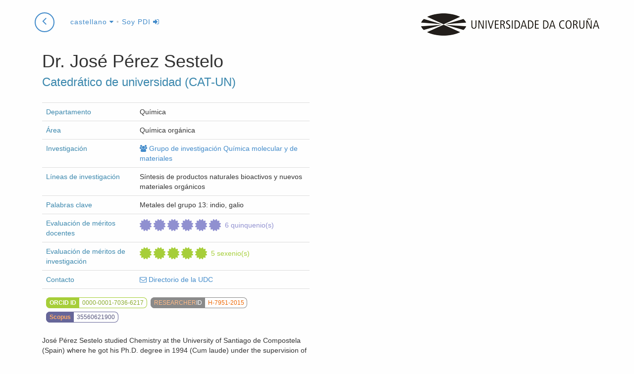

--- FILE ---
content_type: text/html; charset=utf-8
request_url: https://pdi.udc.es/es/File/Pdi/JF2AF
body_size: 274016
content:

<!DOCTYPE html>
<html>
<head>
    <meta charset="utf-8" />
    <meta name="viewport" content="width=device-width, initial-scale=0.8">
    <meta http-equiv="X-UA-Compatible" content="IE=edge">
    <title>Ficha de Jos&#233; P&#233;rez Sestelo</title>
    <meta name="description" content="Ficha del PDI Jos&#233; P&#233;rez Sestelo en la Universidad de A Coru&#241;a">
    <link rel="shortcut icon" type="image/x-icon" href="https://www.udc.gal/favicon.ico">
            <link rel="alternate" href="https://pdi.udc.es/gl/File/Pdi/JF2AF" hreflang="gl" />
        <link rel="alternate" href="https://pdi.udc.es/en/File/Pdi/JF2AF" hreflang="en" />

    <link href="/Content/css?v=HFqEMTwGB9JLu2F460AgXQXlScOk3cO-196HA9Do6nU1" rel="stylesheet"/>

    <script src="/bundles/jquery?v=5ArnmFPaZHgH1l3Zj9MsgFgYe49e-44vSyISrCsFbuU1"></script>

    <script src="/bundles/bootstrap?v=KNlMvAdB7ypwrX8sxbt_oPm0QmfyYyaje9Vu_bg4GqU1"></script>

    <script src="/bundles/layout?v=t89sK8b3gcUxxURaYWGN-X9GfCOOkNYJYpU0UfOGY9E1"></script>
    
    
    <link href="/Content/nvd3css?v=iWi0d-FJH0wTQ_c6k58BsvitlMi4geQLPxuvODnF6Uo1" rel="stylesheet"/>

    <script src="/bundles/nvd3js?v=NQhj0pfZH6Zac0VMdxc4Lx02V8741MEyWY5z4uGktDs1"></script>


    <script>
        function researchData() {
                                        return [{"key":"Proyectos I+D+I","values":[{"key":1997,"value":0,"color":"#1f77b4"},{"key":1998,"value":1,"color":"#1f77b4"},{"key":1999,"value":1,"color":"#1f77b4"},{"key":2000,"value":2,"color":"#1f77b4"},{"key":2001,"value":1,"color":"#1f77b4"},{"key":2002,"value":0,"color":"#1f77b4"},{"key":2003,"value":1,"color":"#1f77b4"},{"key":2004,"value":1,"color":"#1f77b4"},{"key":2005,"value":1,"color":"#1f77b4"},{"key":2006,"value":1,"color":"#1f77b4"},{"key":2007,"value":0,"color":"#1f77b4"},{"key":2008,"value":3,"color":"#1f77b4"},{"key":2009,"value":1,"color":"#1f77b4"},{"key":2010,"value":1,"color":"#1f77b4"},{"key":2011,"value":0,"color":"#1f77b4"},{"key":2012,"value":0,"color":"#1f77b4"},{"key":2013,"value":0,"color":"#1f77b4"},{"key":2014,"value":1,"color":"#1f77b4"},{"key":2015,"value":0,"color":"#1f77b4"},{"key":2016,"value":1,"color":"#1f77b4"},{"key":2017,"value":0,"color":"#1f77b4"},{"key":2018,"value":0,"color":"#1f77b4"},{"key":2019,"value":3,"color":"#1f77b4"},{"key":2020,"value":0,"color":"#1f77b4"},{"key":2021,"value":0,"color":"#1f77b4"},{"key":2022,"value":2,"color":"#1f77b4"},{"key":2024,"value":0,"color":"#1f77b4"},{"key":2025,"value":0,"color":"#1f77b4"}]},{"key":"Patentes","values":[{"key":1997,"value":0,"color":"#aec7e8"},{"key":1998,"value":0,"color":"#aec7e8"},{"key":1999,"value":0,"color":"#aec7e8"},{"key":2000,"value":0,"color":"#aec7e8"},{"key":2001,"value":0,"color":"#aec7e8"},{"key":2002,"value":0,"color":"#aec7e8"},{"key":2003,"value":0,"color":"#aec7e8"},{"key":2004,"value":0,"color":"#aec7e8"},{"key":2005,"value":0,"color":"#aec7e8"},{"key":2006,"value":0,"color":"#aec7e8"},{"key":2007,"value":0,"color":"#aec7e8"},{"key":2008,"value":0,"color":"#aec7e8"},{"key":2009,"value":0,"color":"#aec7e8"},{"key":2010,"value":0,"color":"#aec7e8"},{"key":2011,"value":0,"color":"#aec7e8"},{"key":2012,"value":0,"color":"#aec7e8"},{"key":2013,"value":0,"color":"#aec7e8"},{"key":2014,"value":0,"color":"#aec7e8"},{"key":2015,"value":0,"color":"#aec7e8"},{"key":2016,"value":0,"color":"#aec7e8"},{"key":2017,"value":0,"color":"#aec7e8"},{"key":2018,"value":0,"color":"#aec7e8"},{"key":2019,"value":0,"color":"#aec7e8"},{"key":2020,"value":0,"color":"#aec7e8"},{"key":2021,"value":0,"color":"#aec7e8"},{"key":2022,"value":0,"color":"#aec7e8"},{"key":2024,"value":0,"color":"#aec7e8"},{"key":2025,"value":0,"color":"#aec7e8"}]},{"key":"Artículos","values":[{"key":1997,"value":2,"color":"#ff7f0e"},{"key":1998,"value":2,"color":"#ff7f0e"},{"key":1999,"value":3,"color":"#ff7f0e"},{"key":2000,"value":3,"color":"#ff7f0e"},{"key":2001,"value":3,"color":"#ff7f0e"},{"key":2002,"value":7,"color":"#ff7f0e"},{"key":2003,"value":3,"color":"#ff7f0e"},{"key":2004,"value":3,"color":"#ff7f0e"},{"key":2005,"value":1,"color":"#ff7f0e"},{"key":2006,"value":1,"color":"#ff7f0e"},{"key":2007,"value":4,"color":"#ff7f0e"},{"key":2008,"value":3,"color":"#ff7f0e"},{"key":2009,"value":2,"color":"#ff7f0e"},{"key":2010,"value":3,"color":"#ff7f0e"},{"key":2011,"value":0,"color":"#ff7f0e"},{"key":2012,"value":5,"color":"#ff7f0e"},{"key":2013,"value":2,"color":"#ff7f0e"},{"key":2014,"value":2,"color":"#ff7f0e"},{"key":2015,"value":1,"color":"#ff7f0e"},{"key":2016,"value":1,"color":"#ff7f0e"},{"key":2017,"value":2,"color":"#ff7f0e"},{"key":2018,"value":5,"color":"#ff7f0e"},{"key":2019,"value":2,"color":"#ff7f0e"},{"key":2020,"value":1,"color":"#ff7f0e"},{"key":2021,"value":1,"color":"#ff7f0e"},{"key":2022,"value":5,"color":"#ff7f0e"},{"key":2024,"value":0,"color":"#ff7f0e"},{"key":2025,"value":0,"color":"#ff7f0e"}]},{"key":"Libros","values":[{"key":1997,"value":0,"color":"#2ca02c"},{"key":1998,"value":0,"color":"#2ca02c"},{"key":1999,"value":0,"color":"#2ca02c"},{"key":2000,"value":0,"color":"#2ca02c"},{"key":2001,"value":0,"color":"#2ca02c"},{"key":2002,"value":0,"color":"#2ca02c"},{"key":2003,"value":0,"color":"#2ca02c"},{"key":2004,"value":0,"color":"#2ca02c"},{"key":2005,"value":0,"color":"#2ca02c"},{"key":2006,"value":0,"color":"#2ca02c"},{"key":2007,"value":0,"color":"#2ca02c"},{"key":2008,"value":0,"color":"#2ca02c"},{"key":2009,"value":0,"color":"#2ca02c"},{"key":2010,"value":0,"color":"#2ca02c"},{"key":2011,"value":0,"color":"#2ca02c"},{"key":2012,"value":0,"color":"#2ca02c"},{"key":2013,"value":0,"color":"#2ca02c"},{"key":2014,"value":0,"color":"#2ca02c"},{"key":2015,"value":0,"color":"#2ca02c"},{"key":2016,"value":0,"color":"#2ca02c"},{"key":2017,"value":0,"color":"#2ca02c"},{"key":2018,"value":0,"color":"#2ca02c"},{"key":2019,"value":0,"color":"#2ca02c"},{"key":2020,"value":0,"color":"#2ca02c"},{"key":2021,"value":0,"color":"#2ca02c"},{"key":2022,"value":0,"color":"#2ca02c"},{"key":2024,"value":0,"color":"#2ca02c"},{"key":2025,"value":0,"color":"#2ca02c"}]},{"key":"Capítulos de libro","values":[{"key":1997,"value":0,"color":"#ffbb78"},{"key":1998,"value":1,"color":"#ffbb78"},{"key":1999,"value":0,"color":"#ffbb78"},{"key":2000,"value":1,"color":"#ffbb78"},{"key":2001,"value":0,"color":"#ffbb78"},{"key":2002,"value":0,"color":"#ffbb78"},{"key":2003,"value":0,"color":"#ffbb78"},{"key":2004,"value":1,"color":"#ffbb78"},{"key":2005,"value":0,"color":"#ffbb78"},{"key":2006,"value":0,"color":"#ffbb78"},{"key":2007,"value":0,"color":"#ffbb78"},{"key":2008,"value":0,"color":"#ffbb78"},{"key":2009,"value":0,"color":"#ffbb78"},{"key":2010,"value":0,"color":"#ffbb78"},{"key":2011,"value":0,"color":"#ffbb78"},{"key":2012,"value":0,"color":"#ffbb78"},{"key":2013,"value":0,"color":"#ffbb78"},{"key":2014,"value":0,"color":"#ffbb78"},{"key":2015,"value":0,"color":"#ffbb78"},{"key":2016,"value":0,"color":"#ffbb78"},{"key":2017,"value":0,"color":"#ffbb78"},{"key":2018,"value":0,"color":"#ffbb78"},{"key":2019,"value":0,"color":"#ffbb78"},{"key":2020,"value":0,"color":"#ffbb78"},{"key":2021,"value":0,"color":"#ffbb78"},{"key":2022,"value":0,"color":"#ffbb78"},{"key":2024,"value":0,"color":"#ffbb78"},{"key":2025,"value":0,"color":"#ffbb78"}]},{"key":"Tesis","values":[{"key":1997,"value":0,"color":"#98df8a"},{"key":1998,"value":0,"color":"#98df8a"},{"key":1999,"value":0,"color":"#98df8a"},{"key":2000,"value":0,"color":"#98df8a"},{"key":2001,"value":1,"color":"#98df8a"},{"key":2002,"value":0,"color":"#98df8a"},{"key":2003,"value":1,"color":"#98df8a"},{"key":2004,"value":0,"color":"#98df8a"},{"key":2005,"value":0,"color":"#98df8a"},{"key":2006,"value":2,"color":"#98df8a"},{"key":2007,"value":0,"color":"#98df8a"},{"key":2008,"value":0,"color":"#98df8a"},{"key":2009,"value":0,"color":"#98df8a"},{"key":2010,"value":0,"color":"#98df8a"},{"key":2011,"value":1,"color":"#98df8a"},{"key":2012,"value":2,"color":"#98df8a"},{"key":2013,"value":0,"color":"#98df8a"},{"key":2014,"value":0,"color":"#98df8a"},{"key":2015,"value":0,"color":"#98df8a"},{"key":2016,"value":0,"color":"#98df8a"},{"key":2017,"value":1,"color":"#98df8a"},{"key":2018,"value":1,"color":"#98df8a"},{"key":2019,"value":1,"color":"#98df8a"},{"key":2020,"value":0,"color":"#98df8a"},{"key":2021,"value":0,"color":"#98df8a"},{"key":2022,"value":1,"color":"#98df8a"},{"key":2024,"value":1,"color":"#98df8a"},{"key":2025,"value":1,"color":"#98df8a"}]},{"key":"Comunicaciones","values":[{"key":1997,"value":0,"color":"#aad"},{"key":1998,"value":2,"color":"#aad"},{"key":1999,"value":3,"color":"#aad"},{"key":2000,"value":2,"color":"#aad"},{"key":2001,"value":0,"color":"#aad"},{"key":2002,"value":2,"color":"#aad"},{"key":2003,"value":3,"color":"#aad"},{"key":2004,"value":4,"color":"#aad"},{"key":2005,"value":2,"color":"#aad"},{"key":2006,"value":3,"color":"#aad"},{"key":2007,"value":2,"color":"#aad"},{"key":2008,"value":0,"color":"#aad"},{"key":2009,"value":0,"color":"#aad"},{"key":2010,"value":1,"color":"#aad"},{"key":2011,"value":0,"color":"#aad"},{"key":2012,"value":1,"color":"#aad"},{"key":2013,"value":3,"color":"#aad"},{"key":2014,"value":0,"color":"#aad"},{"key":2015,"value":1,"color":"#aad"},{"key":2016,"value":0,"color":"#aad"},{"key":2017,"value":0,"color":"#aad"},{"key":2018,"value":0,"color":"#aad"},{"key":2019,"value":0,"color":"#aad"},{"key":2020,"value":0,"color":"#aad"},{"key":2021,"value":0,"color":"#aad"},{"key":2022,"value":1,"color":"#aad"},{"key":2024,"value":0,"color":"#aad"},{"key":2025,"value":0,"color":"#aad"}]}]
        };
        function researchDataPie() {
                                        return [{"key":"Proyectos I+D+I","value":21,"color":"#1f77b4"},{"key":"Patentes","value":0,"color":"#aec7e8"},{"key":"Artículos","value":71,"color":"#ff7f0e"},{"key":"Libros","value":0,"color":"#2ca02c"},{"key":"Capítulos de libro","value":3,"color":"#ffbb78"},{"key":"Tesis","value":13,"color":"#98df8a"},{"key":"Comunicaciones","value":30,"color":"#aad"}]
        }
    </script>
    <script src="/bundles/pdi-local?v=hufJ5DgQdZkUle_xFPNSTOZ1F5nnz5jCrVfe6DkrSJ81"></script>


</head>
<body id="page-top" data-spy="scroll" data-target=".navbar-research" class="udc-pdifile details">

    


<nav class="navbar navbar-research navbar-fixed-top" role="navigation">
    <div class="container">
        <div class="navbar-header">
            <p class="pull-right logo hidden-xs">
                <a href="https://www.udc.es">
                    <span title="Universidade da Coruña"
                          class="udc-logo"></span>
                </a>
            </p>
                <a href="/es" class="btn btn-circle" style="margin-right: 0.5em;">
                    <i class="fa fa-angle-left animated"></i>
                </a>
            <div class="dropdown">
                <a class="dropdown-toggle" data-toggle="dropdown" href="#">
                    castellano <i class="fa fa-caret-down"></i></a>
                <ul class="dropdown-menu" role="menu" aria-labelledby="dropdownMenu">
                        <li class=''>



                            <a href="/gl/File/Pdi/JF2AF" tabindex="-1">galego</a>
                        </li>
                        <li class='disabled'>



                            <a href="/es/File/Pdi/JF2AF" tabindex="-1">castellano</a>
                        </li>
                        <li class=''>



                            <a href="/en/File/Pdi/JF2AF" tabindex="-1">english</a>
                        </li>
                </ul>
                    <span class="header-command">

                            &bull; <a href="/Auth?returnUrl=/es/File/Pdi/JF2AF" title="Identificarse como PDI">Soy PDI <i class="fa fa-sign-in"></i></a>
                    </span>
                </div>

            </div>
        <!-- /.navbar-collapse -->
        </div>
    <!-- /.container -->
    </nav>

    


<div class="details">
    <div class="container">
        <div class="row">


            <section class="col-md-12 header">
                <aside class="" style="display:none">

                    <div class="pdi-picture-block" style="display: none">
                        <h4 class="pdi-picture">
                            <img class="img-responsive" src="" alt='Jos&#233; P&#233;rez Sestelo' />
                        </h4>
                    </div>
                </aside>

                <div class="col-lg-6">
                    <header>
                        <hgroup>
                            <h1>
Dr.                                Jos&#233;
                                P&#233;rez Sestelo &nbsp;
                            </h1>
                            <h3>Catedr&#225;tico de universidad (CAT-UN)</h3>
                        </hgroup>
                    </header>
                    
                    <section class="resume">
                        <table class="table first-col-header">
                                    <tr>
            <td>Departamento</td>
            <td>Qu&#237;mica</td>
        </tr>

                                    <tr>
            <td>&#193;rea</td>
            <td>Qu&#237;mica org&#225;nica</td>
        </tr>


                                <tr>
                                    <td style="width:35%">
                                        Investigaci&#243;n
                                    </td>
                                    <td>
                                                    <span><a href="https://investigacion.udc.es/es/Research/Details/G000709" class="tooltipstered" title="Ver informaci&#243;n en el cat&#225;logo de investigaci&#243;n" target="_blank"><i class="fa fa-group gray"></i>&nbsp;Grupo de investigaci&#243;n Qu&#237;mica molecular y de materiales</a></span>
                                                                            </td>
                                </tr>
                                <tr>
                                    <td>L&#237;neas de investigaci&#243;n</td>
                                    <td>
S&#237;ntesis de productos naturales bioactivos y nuevos materiales org&#225;nicos                                    </td>
                                </tr>
                                    <tr>
                                        <td>Palabras clave</td>
                                        <td>Metales del grupo 13: indio, galio</td>
                                    </tr>


                                <tr class="data-quinquenios ">
                                    <td class="item-label"> Evaluaci&#243;n de m&#233;ritos docentes</td>
                                    <td style="position: relative;">
                                        <span class="item-value" style="padding-right:1em;">
                                                <span class="fa fa-certificate fa-2x" title="Evaluaci&#243;n de m&#233;ritos docentes (6)"></span>
                                                <span class="fa fa-certificate fa-2x" title="Evaluaci&#243;n de m&#233;ritos docentes (6)"></span>
                                                <span class="fa fa-certificate fa-2x" title="Evaluaci&#243;n de m&#233;ritos docentes (6)"></span>
                                                <span class="fa fa-certificate fa-2x" title="Evaluaci&#243;n de m&#233;ritos docentes (6)"></span>
                                                <span class="fa fa-certificate fa-2x" title="Evaluaci&#243;n de m&#233;ritos docentes (6)"></span>
                                                <span class="fa fa-certificate fa-2x" title="Evaluaci&#243;n de m&#233;ritos docentes (6)"></span>
                                            <span class="data-legend">6 quinquenio(s)</span>
                                        </span>

                                    </td>
                                </tr>

                                <tr class="data-sexenios ">
                                    <td class="item-label">Evaluaci&#243;n de m&#233;ritos de investigaci&#243;n</td>
                                    <td style="position: relative;">
                                        <span class="item-value" style="padding-right:1em;">
                                                <span class="fa fa-certificate fa-2x" title="Evaluaci&#243;n de m&#233;ritos de investigaci&#243;n (5)"></span>
                                                <span class="fa fa-certificate fa-2x" title="Evaluaci&#243;n de m&#233;ritos de investigaci&#243;n (5)"></span>
                                                <span class="fa fa-certificate fa-2x" title="Evaluaci&#243;n de m&#233;ritos de investigaci&#243;n (5)"></span>
                                                <span class="fa fa-certificate fa-2x" title="Evaluaci&#243;n de m&#233;ritos de investigaci&#243;n (5)"></span>
                                                <span class="fa fa-certificate fa-2x" title="Evaluaci&#243;n de m&#233;ritos de investigaci&#243;n (5)"></span>
                                            
                                            <span class="data-legend">5 sexenio(s)</span>

                                        </span>

                                    </td>
                                </tr>
                            <tr>
                                <td>Contacto</td>
                                <td>
                                    <a href="http://directorio.udc.es/persons/21752" title="contacto" target="_blank"><i class="fa fa-envelope-o"></i> Directorio de la UDC</a>
                                </td>
                            </tr>

                                <tr>
                                    <td colspan="2">
                                            <a href="http://orcid.org/0000-0001-7036-6217" class="research-id orcid tooltipstered" target="_blank" title="Abre la p&#225;gina del PDI en ORCID">
                                                <span class="label-research">Orcid id</span><span class="data-id">0000-0001-7036-6217</span>
                                            </a>
                                                                                    <a href="http://www.researcherid.com/rid/H-7951-2015" class="research-id wok tooltipstered" target="_blank" title="Abre la p&#225;gina del PDI en ResearchID">
                                                <span class="label-research"> <span class="first">Researcher</span><span class="second">ID</span></span><span class="data-id">H-7951-2015</span>
                                            </a>
                                                                                    <a href="http://www.scopus.com/authid/detail.uri?authorId=35560621900" class="research-id scopus tooltipstered" target="_blank" title="Abre la p&#225;gina del PDI en Scopus">
                                                <span class="label-research">Scopus</span><span class="data-id">35560621900</span>
                                            </a>
                                    </td>
                                </tr>
                        </table>
                    </section>

                        <section class="pdi-resume">
                            <div class="editable-block view">
<p>



















José Pérez Sestelo studied Chemistry at the
University of Santiago de Compostela (Spain) where he got his Ph.D. degree in
1994 (Cum laude) under the
supervision of Profs A. Mouriño and L. Castedo. During the period 1994-96 performed postdoctoral studies at the University of Pennsylvania in the research group of Prof. Amos B.
Smith III working in the synthesis of biologically active compounds, and in Boston College with Prof. T. Ross Kelly working in the synthesis of molecular motors. In 1997 he joined the University
of A Coruña ﻿as postdoctoral researcher (MEC),where he is full Professor (2018). ﻿His current research
interests are focused metal-catalysis using indium and transition metals, and in the development of new methodologies for the
synthesis of biologically active compounds.



</p><p>                            </div>
                            <footer>
                                <div class="pull-right command">
                                    <p><a href class='retryButton' title="Intenta guardar de nuevo los cambios">reintentar<span class="fa fa-save"></span></a></p>
                                </div>
                                <div class="editor-message pull-right">
                                </div>
                            </footer>
                        </section>
                </div>
            </section>
        </div>
    </div>

    <section class="pdi-block teaching">
        <div class="container">
            <div class="row">
                <header class="col-md-12">
                    <h2>Docencia</h2>
                </header>
                <div class="col-md-12">
                    <h3>Docencia impartida</h3>
                    <p>
                        En este apartado se muestra la docencia impartida en grados, m&#225;steres y resto de estudios oficiales en los &#250;ltimos 6 a&#241;os.     <span class="label label-info source tooltipstered" title="            <p>Acceda desde un navegador dentro de la UDC o con&#233;ctese a la VPN de la UDC para ver esta informaci&#243;n.</p>
        "><i class="fa fa-info-circle"></i> </span>

                    </p>
                    <ul id="tabTeaching" class="nav nav-tabs">

                            <li class=''>
                                <a href='#teachingResults2026' data-toggle="tab">2026/2027</a>
                            </li>
                            <li class='active'>
                                <a href='#teachingResults2025' data-toggle="tab">2025/2026</a>
                            </li>
                            <li class=''>
                                <a href='#teachingResults2024' data-toggle="tab">2024/2025</a>
                            </li>
                            <li class=''>
                                <a href='#teachingResults2023' data-toggle="tab">2023/2024</a>
                            </li>
                            <li class=''>
                                <a href='#teachingResults2022' data-toggle="tab">2022/2023</a>
                            </li>
                            <li class=''>
                                <a href='#teachingResults2021' data-toggle="tab">2021/2022</a>
                            </li>
                    </ul>
                    <div class="tab-content">
                            <div class='tab-pane fade in' id='teachingResults2026'>
                                <table class="table table-striped table-condensed">
                                    <thead>
                                        <tr>
                                            <th>Asignatura y estudios en la que se imparte</th>
                                            <th class="hidden-xs">Car&#225;cter</th>
                                            <th class="tooltipstered right" title="Horas de docencia a distancia">Horas a distancia</th>
                                            <th class="tooltipstered right" title="Horas totales: Incluye las horas te&#243;ricas y pr&#225;cticas en las licenciaturas/diplomaturas e ingenier&#237;as y la suma de todos los tipos de horas en los grados.">Horas totales</th>
                                        </tr>
                                    </thead>
                                    <tbody>
                                        <tr>
                                            <td>
                                                Trabajo de Fin de Grado


                                                        <div class="studies">
                                                                <span class="nolink">Grado en Qu&#237;mica</span>
                                                                                                                    </div>
                                                        <div class="studies">
                                                                <span class="nolink">Programa de simultaneidad del Grado en Biolog&#237;a y el Grado en Qu&#237;mica</span>
                                                                                                                    </div>

                                            </td>
                                            <td class="hidden-xs">
                                                Obligatorio
                                            </td>
                                            <td class="right">
                                                0
                                            </td>
                                            <td class="right">
                                                20,5
                                            </td>
                                        </tr>
                                    </tbody>

                                </table>

                            </div>
                            <div class='tab-pane fade in active' id='teachingResults2025'>
                                <table class="table table-striped table-condensed">
                                    <thead>
                                        <tr>
                                            <th>Asignatura y estudios en la que se imparte</th>
                                            <th class="hidden-xs">Car&#225;cter</th>
                                            <th class="tooltipstered right" title="Horas de docencia a distancia">Horas a distancia</th>
                                            <th class="tooltipstered right" title="Horas totales: Incluye las horas te&#243;ricas y pr&#225;cticas en las licenciaturas/diplomaturas e ingenier&#237;as y la suma de todos los tipos de horas en los grados.">Horas totales</th>
                                        </tr>
                                    </thead>
                                    <tbody>
                                        <tr>
                                            <td>
                                                Aplicaciones Sint&#233;ticas de los Compuestos Organomet&#225;licos


                                                        <div class="studies">
                                                                <a href='http://estudos.udc.es/es/study/start/4509V03/2025' target="blank" title="Ver informaci&#243;n en el portal de estudios" class="tooltipstered">M&#225;ster Universitario en Investigaci&#243;n Qu&#237;mica y Qu&#237;mica Industrial</a>
                                                                                                                    </div>

                                            </td>
                                            <td class="hidden-xs">
                                                Optativo
                                            </td>
                                            <td class="right">
                                                0
                                            </td>
                                            <td class="right">
                                                5
                                            </td>
                                        </tr>
                                        <tr>
                                            <td>
                                                Pr&#225;cticas Externas 1


                                                        <div class="studies">
                                                                <a href='http://estudos.udc.es/es/study/start/610G01V01/2025' target="blank" title="Ver informaci&#243;n en el portal de estudios" class="tooltipstered">Grado en Qu&#237;mica</a>
                                                                                                                    </div>

                                            </td>
                                            <td class="hidden-xs">
                                                Optativo
                                            </td>
                                            <td class="right">
                                                0
                                            </td>
                                            <td class="right">
                                                5,25
                                            </td>
                                        </tr>
                                        <tr>
                                            <td>
                                                Pr&#225;cticas Externas 2


                                                        <div class="studies">
                                                                <a href='http://estudos.udc.es/es/study/start/610G01V01/2025' target="blank" title="Ver informaci&#243;n en el portal de estudios" class="tooltipstered">Grado en Qu&#237;mica</a>
                                                                                                                    </div>

                                            </td>
                                            <td class="hidden-xs">
                                                Optativo
                                            </td>
                                            <td class="right">
                                                0
                                            </td>
                                            <td class="right">
                                                3
                                            </td>
                                        </tr>
                                        <tr>
                                            <td>
                                                Qu&#237;mica Org&#225;nica 2


                                                        <div class="studies">
                                                                <a href='http://estudos.udc.es/es/study/start/610G01V01/2025' target="blank" title="Ver informaci&#243;n en el portal de estudios" class="tooltipstered">Grado en Qu&#237;mica</a>
                                                                                                                    </div>
                                                        <div class="studies">
                                                                <a href='http://estudos.udc.es/es/study/start/610G03V01/2025' target="blank" title="Ver informaci&#243;n en el portal de estudios" class="tooltipstered">Programa de simultaneidad del Grado en Biolog&#237;a y el Grado en Qu&#237;mica</a>
                                                                                                                    </div>

                                            </td>
                                            <td class="hidden-xs">
                                                Obligatorio
                                            </td>
                                            <td class="right">
                                                0
                                            </td>
                                            <td class="right">
                                                48
                                            </td>
                                        </tr>
                                        <tr>
                                            <td>
                                                S&#237;ntesis Estereoselectiva


                                                        <div class="studies">
                                                                <a href='http://estudos.udc.es/es/study/start/4509V03/2025' target="blank" title="Ver informaci&#243;n en el portal de estudios" class="tooltipstered">M&#225;ster Universitario en Investigaci&#243;n Qu&#237;mica y Qu&#237;mica Industrial</a>
                                                                                                                    </div>

                                            </td>
                                            <td class="hidden-xs">
                                                Optativo
                                            </td>
                                            <td class="right">
                                                0
                                            </td>
                                            <td class="right">
                                                4
                                            </td>
                                        </tr>
                                        <tr>
                                            <td>
                                                Trabajo de Fin de Grado


                                                        <div class="studies">
                                                                <a href='http://estudos.udc.es/es/study/start/610G01V01/2025' target="blank" title="Ver informaci&#243;n en el portal de estudios" class="tooltipstered">Grado en Qu&#237;mica</a>
                                                                                                                    </div>
                                                        <div class="studies">
                                                                <a href='http://estudos.udc.es/es/study/start/610G03V01/2025' target="blank" title="Ver informaci&#243;n en el portal de estudios" class="tooltipstered">Programa de simultaneidad del Grado en Biolog&#237;a y el Grado en Qu&#237;mica</a>
                                                                                                                    </div>

                                            </td>
                                            <td class="hidden-xs">
                                                Obligatorio
                                            </td>
                                            <td class="right">
                                                0
                                            </td>
                                            <td class="right">
                                                12
                                            </td>
                                        </tr>
                                    </tbody>

                                </table>

                            </div>
                            <div class='tab-pane fade in' id='teachingResults2024'>
                                <table class="table table-striped table-condensed">
                                    <thead>
                                        <tr>
                                            <th>Asignatura y estudios en la que se imparte</th>
                                            <th class="hidden-xs">Car&#225;cter</th>
                                            <th class="tooltipstered right" title="Horas de docencia a distancia">Horas a distancia</th>
                                            <th class="tooltipstered right" title="Horas totales: Incluye las horas te&#243;ricas y pr&#225;cticas en las licenciaturas/diplomaturas e ingenier&#237;as y la suma de todos los tipos de horas en los grados.">Horas totales</th>
                                        </tr>
                                    </thead>
                                    <tbody>
                                        <tr>
                                            <td>
                                                Aplicaciones Sint&#233;ticas de los Compuestos Organomet&#225;licos


                                                        <div class="studies">
                                                                <span class="nolink">M&#225;ster Universitario en Investigaci&#243;n Qu&#237;mica y Qu&#237;mica Industrial</span>
                                                                                                                    </div>

                                            </td>
                                            <td class="hidden-xs">
                                                Optativo
                                            </td>
                                            <td class="right">
                                                0
                                            </td>
                                            <td class="right">
                                                5,5
                                            </td>
                                        </tr>
                                        <tr>
                                            <td>
                                                Iniciaci&#243;n a la Investigaci&#243;n


                                                        <div class="studies">
                                                                <span class="nolink">M&#225;ster Universitario en Investigaci&#243;n Qu&#237;mica y Qu&#237;mica Industrial</span>
                                                                                                                    </div>

                                            </td>
                                            <td class="hidden-xs">
                                                Optativo
                                            </td>
                                            <td class="right">
                                                0
                                            </td>
                                            <td class="right">
                                                1
                                            </td>
                                        </tr>
                                        <tr>
                                            <td>
                                                Pr&#225;cticas Externas 1


                                                        <div class="studies">
                                                                <span class="nolink">Grado en Qu&#237;mica</span>
                                                                                                                    </div>

                                            </td>
                                            <td class="hidden-xs">
                                                Optativo
                                            </td>
                                            <td class="right">
                                                0
                                            </td>
                                            <td class="right">
                                                3,75
                                            </td>
                                        </tr>
                                        <tr>
                                            <td>
                                                Pr&#225;cticas Externas 2


                                                        <div class="studies">
                                                                <span class="nolink">Grado en Qu&#237;mica</span>
                                                                                                                    </div>

                                            </td>
                                            <td class="hidden-xs">
                                                Optativo
                                            </td>
                                            <td class="right">
                                                0
                                            </td>
                                            <td class="right">
                                                0,75
                                            </td>
                                        </tr>
                                        <tr>
                                            <td>
                                                Qu&#237;mica Org&#225;nica 2


                                                        <div class="studies">
                                                                <span class="nolink">Grado en Qu&#237;mica</span>
                                                                                                                    </div>
                                                        <div class="studies">
                                                                <span class="nolink">Programa de simultaneidad del Grado en Biolog&#237;a y el Grado en Qu&#237;mica</span>
                                                                                                                    </div>

                                            </td>
                                            <td class="hidden-xs">
                                                Obligatorio
                                            </td>
                                            <td class="right">
                                                0
                                            </td>
                                            <td class="right">
                                                48
                                            </td>
                                        </tr>
                                        <tr>
                                            <td>
                                                S&#237;ntesis Estereoselectiva


                                                        <div class="studies">
                                                                <span class="nolink">M&#225;ster Universitario en Investigaci&#243;n Qu&#237;mica y Qu&#237;mica Industrial</span>
                                                                                                                    </div>

                                            </td>
                                            <td class="hidden-xs">
                                                Optativo
                                            </td>
                                            <td class="right">
                                                0
                                            </td>
                                            <td class="right">
                                                3,5
                                            </td>
                                        </tr>
                                        <tr>
                                            <td>
                                                Trabajo de Fin de Grado


                                                        <div class="studies">
                                                                <span class="nolink">Grado en Qu&#237;mica</span>
                                                                                                                    </div>
                                                        <div class="studies">
                                                                <span class="nolink">Programa de simultaneidad del Grado en Biolog&#237;a y el Grado en Qu&#237;mica</span>
                                                                                                                    </div>

                                            </td>
                                            <td class="hidden-xs">
                                                Obligatorio
                                            </td>
                                            <td class="right">
                                                0
                                            </td>
                                            <td class="right">
                                                10
                                            </td>
                                        </tr>
                                        <tr>
                                            <td>
                                                Trabajo Fin de M&#225;ster


                                                        <div class="studies">
                                                                <span class="nolink">M&#225;ster Universitario en Investigaci&#243;n Qu&#237;mica y Qu&#237;mica Industrial</span>
                                                                                                                    </div>

                                            </td>
                                            <td class="hidden-xs">
                                                Obligatorio
                                            </td>
                                            <td class="right">
                                                0
                                            </td>
                                            <td class="right">
                                                5
                                            </td>
                                        </tr>
                                    </tbody>

                                </table>

                            </div>
                            <div class='tab-pane fade in' id='teachingResults2023'>
                                <table class="table table-striped table-condensed">
                                    <thead>
                                        <tr>
                                            <th>Asignatura y estudios en la que se imparte</th>
                                            <th class="hidden-xs">Car&#225;cter</th>
                                            <th class="tooltipstered right" title="Horas de docencia a distancia">Horas a distancia</th>
                                            <th class="tooltipstered right" title="Horas totales: Incluye las horas te&#243;ricas y pr&#225;cticas en las licenciaturas/diplomaturas e ingenier&#237;as y la suma de todos los tipos de horas en los grados.">Horas totales</th>
                                        </tr>
                                    </thead>
                                    <tbody>
                                        <tr>
                                            <td>
                                                Aplicaciones Sint&#233;ticas de los Compuestos Organomet&#225;licos


                                                        <div class="studies">
                                                                <span class="nolink">M&#225;ster Universitario en Investigaci&#243;n Qu&#237;mica y Qu&#237;mica Industrial</span>
                                                                                                                    </div>

                                            </td>
                                            <td class="hidden-xs">
                                                Optativo
                                            </td>
                                            <td class="right">
                                                0
                                            </td>
                                            <td class="right">
                                                10,5
                                            </td>
                                        </tr>
                                        <tr>
                                            <td>
                                                Pr&#225;cticas Externas 1


                                                        <div class="studies">
                                                                <span class="nolink">Grado en Qu&#237;mica</span>
                                                                                                                    </div>

                                            </td>
                                            <td class="hidden-xs">
                                                Optativo
                                            </td>
                                            <td class="right">
                                                0
                                            </td>
                                            <td class="right">
                                                3,75
                                            </td>
                                        </tr>
                                        <tr>
                                            <td>
                                                Qu&#237;mica Org&#225;nica 2


                                                        <div class="studies">
                                                                <span class="nolink">Grado en Qu&#237;mica</span>
                                                                                                                    </div>
                                                        <div class="studies">
                                                                <span class="nolink">Programa de simultaneidad del Grado en Biolog&#237;a y el Grado en Qu&#237;mica</span>
                                                                                                                    </div>

                                            </td>
                                            <td class="hidden-xs">
                                                Obligatorio
                                            </td>
                                            <td class="right">
                                                0
                                            </td>
                                            <td class="right">
                                                68
                                            </td>
                                        </tr>
                                        <tr>
                                            <td>
                                                Trabajo de Fin de Grado


                                                        <div class="studies">
                                                                <span class="nolink">Grado en Qu&#237;mica</span>
                                                                                                                    </div>
                                                        <div class="studies">
                                                                <span class="nolink">Programa de simultaneidad del Grado en Biolog&#237;a y el Grado en Qu&#237;mica</span>
                                                                                                                    </div>

                                            </td>
                                            <td class="hidden-xs">
                                                Obligatorio
                                            </td>
                                            <td class="right">
                                                0
                                            </td>
                                            <td class="right">
                                                8
                                            </td>
                                        </tr>
                                    </tbody>

                                </table>

                            </div>
                            <div class='tab-pane fade in' id='teachingResults2022'>
                                <table class="table table-striped table-condensed">
                                    <thead>
                                        <tr>
                                            <th>Asignatura y estudios en la que se imparte</th>
                                            <th class="hidden-xs">Car&#225;cter</th>
                                            <th class="tooltipstered right" title="Horas de docencia a distancia">Horas a distancia</th>
                                            <th class="tooltipstered right" title="Horas totales: Incluye las horas te&#243;ricas y pr&#225;cticas en las licenciaturas/diplomaturas e ingenier&#237;as y la suma de todos los tipos de horas en los grados.">Horas totales</th>
                                        </tr>
                                    </thead>
                                    <tbody>
                                        <tr>
                                            <td>
                                                Aplicaciones Sint&#233;ticas de los Compuestos Organomet&#225;licos


                                                        <div class="studies">
                                                                <span class="nolink">M&#225;ster Universitario en Investigaci&#243;n Qu&#237;mica y Qu&#237;mica Industrial</span>
                                                                                                                    </div>

                                            </td>
                                            <td class="hidden-xs">
                                                Optativo
                                            </td>
                                            <td class="right">
                                                0
                                            </td>
                                            <td class="right">
                                                10,5
                                            </td>
                                        </tr>
                                        <tr>
                                            <td>
                                                Pr&#225;cticas Externas 1


                                                        <div class="studies">
                                                                <span class="nolink">Grado en Qu&#237;mica</span>
                                                                                                                    </div>

                                            </td>
                                            <td class="hidden-xs">
                                                Optativo
                                            </td>
                                            <td class="right">
                                                0
                                            </td>
                                            <td class="right">
                                                9
                                            </td>
                                        </tr>
                                        <tr>
                                            <td>
                                                Qu&#237;mica Org&#225;nica 2


                                                        <div class="studies">
                                                                <span class="nolink">Grado en Qu&#237;mica</span>
                                                                                                                    </div>
                                                        <div class="studies">
                                                                <span class="nolink">Programa de simultaneidad del Grado en Biolog&#237;a y el Grado en Qu&#237;mica</span>
                                                                                                                    </div>

                                            </td>
                                            <td class="hidden-xs">
                                                Obligatorio
                                            </td>
                                            <td class="right">
                                                0
                                            </td>
                                            <td class="right">
                                                68
                                            </td>
                                        </tr>
                                        <tr>
                                            <td>
                                                Reactividad Org&#225;nica y Qu&#237;mica Organomet&#225;lica


                                                        <div class="studies">
                                                                <span class="nolink">M&#225;ster Universitario en Ciencias, Tecnolog&#237;as y Gesti&#243;n Ambiental</span>
                                                                                                                    </div>

                                            </td>
                                            <td class="hidden-xs">
                                                Optativo
                                            </td>
                                            <td class="right">
                                                0
                                            </td>
                                            <td class="right">
                                                10
                                            </td>
                                        </tr>
                                        <tr>
                                            <td>
                                                S&#237;ntesis Estereoselectiva


                                                        <div class="studies">
                                                                <span class="nolink">M&#225;ster Universitario en Investigaci&#243;n Qu&#237;mica y Qu&#237;mica Industrial</span>
                                                                                                                    </div>

                                            </td>
                                            <td class="hidden-xs">
                                                Optativo
                                            </td>
                                            <td class="right">
                                                0
                                            </td>
                                            <td class="right">
                                                10,5
                                            </td>
                                        </tr>
                                        <tr>
                                            <td>
                                                Trabajo de Fin de Grado


                                                        <div class="studies">
                                                                <span class="nolink">Grado en Qu&#237;mica</span>
                                                                                                                    </div>
                                                        <div class="studies">
                                                                <span class="nolink">Programa de simultaneidad del Grado en Biolog&#237;a y el Grado en Qu&#237;mica</span>
                                                                                                                    </div>

                                            </td>
                                            <td class="hidden-xs">
                                                Obligatorio
                                            </td>
                                            <td class="right">
                                                0
                                            </td>
                                            <td class="right">
                                                5
                                            </td>
                                        </tr>
                                    </tbody>

                                </table>

                            </div>
                            <div class='tab-pane fade in' id='teachingResults2021'>
                                <table class="table table-striped table-condensed">
                                    <thead>
                                        <tr>
                                            <th>Asignatura y estudios en la que se imparte</th>
                                            <th class="hidden-xs">Car&#225;cter</th>
                                            <th class="tooltipstered right" title="Horas de docencia a distancia">Horas a distancia</th>
                                            <th class="tooltipstered right" title="Horas totales: Incluye las horas te&#243;ricas y pr&#225;cticas en las licenciaturas/diplomaturas e ingenier&#237;as y la suma de todos los tipos de horas en los grados.">Horas totales</th>
                                        </tr>
                                    </thead>
                                    <tbody>
                                        <tr>
                                            <td>
                                                Aplicaciones Sint&#233;ticas de los Compuestos Organomet&#225;licos


                                                        <div class="studies">
                                                                <span class="nolink">M&#225;ster Universitario en Investigaci&#243;n Qu&#237;mica y Qu&#237;mica Industrial</span>
                                                                                                                    </div>

                                            </td>
                                            <td class="hidden-xs">
                                                Optativo
                                            </td>
                                            <td class="right">
                                                0
                                            </td>
                                            <td class="right">
                                                0
                                            </td>
                                        </tr>
                                        <tr>
                                            <td>
                                                Qu&#237;mica Org&#225;nica 2


                                                        <div class="studies">
                                                                <span class="nolink">Grado en Qu&#237;mica</span>
                                                                                                                    </div>
                                                        <div class="studies">
                                                                <span class="nolink">Programa de simultaneidad del Grado en Biolog&#237;a y el Grado en Qu&#237;mica</span>
                                                                                                                    </div>

                                            </td>
                                            <td class="hidden-xs">
                                                Obligatorio
                                            </td>
                                            <td class="right">
                                                0
                                            </td>
                                            <td class="right">
                                                88
                                            </td>
                                        </tr>
                                        <tr>
                                            <td>
                                                S&#237;ntesis Estereoselectiva


                                                        <div class="studies">
                                                                <span class="nolink">M&#225;ster Universitario en Investigaci&#243;n Qu&#237;mica y Qu&#237;mica Industrial</span>
                                                                                                                    </div>

                                            </td>
                                            <td class="hidden-xs">
                                                Optativo
                                            </td>
                                            <td class="right">
                                                0
                                            </td>
                                            <td class="right">
                                                0
                                            </td>
                                        </tr>
                                        <tr>
                                            <td>
                                                Trabajo de Fin de Grado


                                                        <div class="studies">
                                                                <span class="nolink">Grado en Qu&#237;mica</span>
                                                                                                                    </div>
                                                        <div class="studies">
                                                                <span class="nolink">Programa de simultaneidad del Grado en Biolog&#237;a y el Grado en Qu&#237;mica</span>
                                                                                                                    </div>

                                            </td>
                                            <td class="hidden-xs">
                                                Obligatorio
                                            </td>
                                            <td class="right">
                                                0
                                            </td>
                                            <td class="right">
                                                5
                                            </td>
                                        </tr>
                                    </tbody>

                                </table>

                            </div>
                    </div>
                        <button class="btn btn-default pull-right" data-toggle="collapse" data-target="#collapseTutorials"
                                aria-expanded="false" aria-controls="collapseTutorials">
                            <i class="fa fa-graduation-cap"></i>&nbsp;Tutor&#237;as 2025/2026
                        </button>
                        <div class="clearfix"></div>
                        <div class="collapse" id="collapseTutorials">
                            <p>Tutor&#237;as definidas por el/la docente para el curso acad&#233;mico 2025/2026.     <span class="label label-info source tooltipstered" title="            <p>Acceda desde un navegador dentro de la UDC o con&#233;ctese a la VPN de la UDC para ver esta informaci&#243;n.</p>
        "><i class="fa fa-info-circle"></i> </span>
</p>
                                    <h4> Facultad de Ciencias </h4>
                                    <table class="table table-condensed table-striped">
                                        <thead>
                                            <tr>
                                                <th>Cuatrimestre</th>
                                                <th>D&#237;a</th>
                                                <th>Lugar</th>
                                            </tr>
                                        </thead>
                                        <tbody>
                                                    <tr>
                                                        <td>
Segundo cuatrimestre
                                                        </td>
                                                        <td>
                                                            lunes
                                                            <br />
                                                            11:00 a 13:00
                                                        </td>
                                                        <td>Despacho</td>
                                                    </tr>
                                                    <tr>
                                                        <td>
Segundo cuatrimestre
                                                        </td>
                                                        <td>
                                                            martes
                                                            <br />
                                                            11:00 a 13:00
                                                        </td>
                                                        <td>Despacho</td>
                                                    </tr>
                                                    <tr>
                                                        <td>
Segundo cuatrimestre
                                                        </td>
                                                        <td>
                                                            mi&#233;rcoles
                                                            <br />
                                                            11:00 a 13:00
                                                        </td>
                                                        <td>Despacho</td>
                                                    </tr>


                                        </tbody>
                                    </table>
                        </div>
                </div>
                <div class="col-lg-12 col-md-12">
                    <h3>Trabajos de fin de grado y m&#225;ster</h3>
                        <p>Dirigidos o codirigidos por el/la docente desde el a&#241;o 2013.     <span class="label label-info source tooltipstered" title="            <p>Acceda desde un navegador dentro de la UDC o con&#233;ctese a la VPN de la UDC para ver esta informaci&#243;n.</p>
        "><i class="fa fa-info-circle"></i> </span>
</p>
                        <ul id="tabFinalWorkManagement" class="nav nav-tabs">

                                <li class='active'>
                                    <a href='#finalWorkManagement2024' data-toggle="tab">2024/2025</a>
                                </li>
                                <li class=''>
                                    <a href='#finalWorkManagement2023' data-toggle="tab">2023/2024</a>
                                </li>
                                <li class=''>
                                    <a href='#finalWorkManagement2022' data-toggle="tab">2022/2023</a>
                                </li>
                                <li class=''>
                                    <a href='#finalWorkManagement2021' data-toggle="tab">2021/2022</a>
                                </li>
                                <li class=''>
                                    <a href='#finalWorkManagement2020' data-toggle="tab">2020/2021</a>
                                </li>
                                <li class=''>
                                    <a href='#finalWorkManagement2019' data-toggle="tab">2019/2020</a>
                                </li>
                                <li class=''>
                                    <a href='#finalWorkManagement2018' data-toggle="tab">2018/2019</a>
                                </li>
                                <li class=''>
                                    <a href='#finalWorkManagement2017' data-toggle="tab">2017/2018</a>
                                </li>
                                <li class=''>
                                    <a href='#finalWorkManagement2016' data-toggle="tab">2016/2017</a>
                                </li>
                                <li class=''>
                                    <a href='#finalWorkManagement2015' data-toggle="tab">2015/2016</a>
                                </li>
                                <li class=''>
                                    <a href='#finalWorkManagement2014' data-toggle="tab">2014/2015</a>
                                </li>
                        </ul>
                        <div class="tab-content">

                                <div class='tab-pane fade in active' id='finalWorkManagement2024'>
                                    <table class="table table-striped table-responsive">
                                        <thead>
                                            <tr>
                                                <th></th>
                                            </tr>
                                        </thead>
                                        <tbody>
                                                <tr>
                                                    <td>
S&#237;ntesis y reactividad de 1,7-eninos en reacciones de ciclaci&#243;n mediante cat&#225;lisis con indio(III)                                                    </td>
                                                </tr>
                                                <tr>
                                                    <td>
                                                            <a href="https://www.udc.gal/es/tfe/traballo/?codigo=42226" target="_blank" title="Ver trabajo">S&#237;ntesis y reactividad de hidroxi-, carboxi- y amino-alenos bajo cat&#225;lisis de metales de posttransici&#243;n</a>
                                                    </td>
                                                </tr>
                                        </tbody>
                                    </table>


                                </div>
                                <div class='tab-pane fade in' id='finalWorkManagement2023'>
                                    <table class="table table-striped table-responsive">
                                        <thead>
                                            <tr>
                                                <th></th>
                                            </tr>
                                        </thead>
                                        <tbody>
                                                <tr>
                                                    <td>
Reacciones de hidrofuncionalizaci&#243;n intramolecular de alquenos catalizadas por indio(III)                                                    </td>
                                                </tr>
                                        </tbody>
                                    </table>


                                </div>
                                <div class='tab-pane fade in' id='finalWorkManagement2022'>
                                    <table class="table table-striped table-responsive">
                                        <thead>
                                            <tr>
                                                <th></th>
                                            </tr>
                                        </thead>
                                        <tbody>
                                                <tr>
                                                    <td>
Reacciones intermoleculares de hidrofuncionalizaci&#243;n de alquinos catalizadas por metales del grupo 13: reactividad y aplicaciones sint&#233;ticas.                                                    </td>
                                                </tr>
                                                <tr>
                                                    <td>
S&#237;ntesis de compuestos espir&#225;nicos heteroc&#237;clicos mediante reacciones de hidrofuncionalizaci&#243;n intramolecular de alquinos                                                    </td>
                                                </tr>
                                        </tbody>
                                    </table>


                                </div>
                                <div class='tab-pane fade in' id='finalWorkManagement2021'>
                                    <table class="table table-striped table-responsive">
                                        <thead>
                                            <tr>
                                                <th></th>
                                            </tr>
                                        </thead>
                                        <tbody>
                                                <tr>
                                                    <td>
S&#237;ntesis de isoquinolinas bioactivas mediante reacciones de cicloisomerizaci&#243;n catalizadas con sales y complejos de indio(III)                                                    </td>
                                                </tr>
                                        </tbody>
                                    </table>


                                </div>
                                <div class='tab-pane fade in' id='finalWorkManagement2020'>
                                    <table class="table table-striped table-responsive">
                                        <thead>
                                            <tr>
                                                <th></th>
                                            </tr>
                                        </thead>
                                        <tbody>
                                                <tr>
                                                    <td>
                                                            <a href="https://www.udc.gal/es/tfe/traballo/?codigo=21525" target="_blank" title="Ver trabajo">Reacciones de dicarbofuncionalizaci&#243;n de olefinas mediante ciclaci&#243;n intramolecular y acoplamiento cruzado tandem con organomet&#225;licos de indio</a>
                                                    </td>
                                                </tr>
                                        </tbody>
                                    </table>


                                </div>
                                <div class='tab-pane fade in' id='finalWorkManagement2019'>
                                    <table class="table table-striped table-responsive">
                                        <thead>
                                            <tr>
                                                <th></th>
                                            </tr>
                                        </thead>
                                        <tbody>
                                                <tr>
                                                    <td>
                                                            <a href="https://www.udc.gal/es/tfe/traballo/?codigo=19703" target="_blank" title="Ver trabajo">Nuevos retos para la preparaci&#243;n de organomet&#225;licos de indio s&#243;lidos</a>
                                                    </td>
                                                </tr>
                                        </tbody>
                                    </table>


                                </div>
                                <div class='tab-pane fade in' id='finalWorkManagement2018'>
                                    <table class="table table-striped table-responsive">
                                        <thead>
                                            <tr>
                                                <th></th>
                                            </tr>
                                        </thead>
                                        <tbody>
                                                <tr>
                                                    <td>
S&#237;ntesis de 1H-isocromenos mediante reacciones de cicloisomerizaci&#243;n de alcoholes o-alquinil benc&#237;licos catalizadas por indio(III).                                                    </td>
                                                </tr>
                                                <tr>
                                                    <td>
                                                            <a href="https://www.udc.gal/es/tfe/traballo/?codigo=15699" target="_blank" title="Ver trabajo">S&#237;ntesis de compuestos heteroc&#237;clicos mediante reacciones de cicloisomerizaci&#243;n catalizadas con indio(III)</a>
                                                    </td>
                                                </tr>
                                        </tbody>
                                    </table>


                                </div>
                                <div class='tab-pane fade in' id='finalWorkManagement2017'>
                                    <table class="table table-striped table-responsive">
                                        <thead>
                                            <tr>
                                                <th></th>
                                            </tr>
                                        </thead>
                                        <tbody>
                                                <tr>
                                                    <td>
S&#237;ntesis de cromenos bioactivos: Tonabersat y derivados                                                    </td>
                                                </tr>
                                                <tr>
                                                    <td>
S&#237;ntesis de heterociclos oxigenados mediante reacciones de hidroalcoxilaci&#243;n catalizadas por indio(III)                                                    </td>
                                                </tr>
                                                <tr>
                                                    <td>
S&#237;ntesis y reactividad de organomet&#225;licos de indio(III) en reacciones de acoplamiento cruzado catalizadas con paladio.                                                    </td>
                                                </tr>
                                        </tbody>
                                    </table>


                                </div>
                                <div class='tab-pane fade in' id='finalWorkManagement2016'>
                                    <table class="table table-striped table-responsive">
                                        <thead>
                                            <tr>
                                                <th></th>
                                            </tr>
                                        </thead>
                                        <tbody>
                                                <tr>
                                                    <td>
Desarrollo de nuevos compuestos con potencial regulatorio en las conexinas y sus canales                                                    </td>
                                                </tr>
                                                <tr>
                                                    <td>
Reacciones de cicloisomerizaci&#243;n de alenos catalizadas con indio(III)                                                    </td>
                                                </tr>
                                        </tbody>
                                    </table>


                                </div>
                                <div class='tab-pane fade in' id='finalWorkManagement2015'>
                                    <table class="table table-striped table-responsive">
                                        <thead>
                                            <tr>
                                                <th></th>
                                            </tr>
                                        </thead>
                                        <tbody>
                                                <tr>
                                                    <td>
                                                            <a href="https://www.udc.gal/es/tfe/traballo/?codigo=7350" target="_blank" title="Ver trabajo">Aproximaci&#243;n al esqueleto carbonado principal del compuesto natural telepamida</a>
                                                    </td>
                                                </tr>
                                                <tr>
                                                    <td>
                                                            <a href="https://www.udc.gal/es/tfe/traballo/?codigo=5987" target="_blank" title="Ver trabajo">S&#237;ntesis de ferrocenos funcionalizados mediante reacciones de acoplamiento cruzado con organomet&#225;licos de indio</a>
                                                    </td>
                                                </tr>
                                        </tbody>
                                    </table>


                                </div>
                                <div class='tab-pane fade in' id='finalWorkManagement2014'>
                                    <table class="table table-striped table-responsive">
                                        <thead>
                                            <tr>
                                                <th></th>
                                            </tr>
                                        </thead>
                                        <tbody>
                                                <tr>
                                                    <td>
                                                            <a href="https://www.udc.gal/es/tfe/traballo/?codigo=4382" target="_blank" title="Ver trabajo">Estudios para la s&#237;ntesis de Thelepamide</a>
                                                    </td>
                                                </tr>
                                                <tr>
                                                    <td>
Reacciones de hidroarilaci&#243;n intramolecular de alquinos catalizadas por indio(lll): Aplicaciones en S&#237;ntesis Org&#225;nica                                                    </td>
                                                </tr>
                                        </tbody>
                                    </table>


                                </div>
                        </div>
                </div>
            </div>
        </div>
    </section>

    <div class="clearfix"></div>
    <section class="pdi-block research-catalog no-table">
        <div class="container">
            <div class="row">
                <div class="col-lg-12">
                    <header>
                        <h2>Resultados de investigaci&#243;n</h2>
                    </header>

                        <p>
                            Puede consultar los m&#233;ritos de investigaci&#243;n seleccionando un tipo de m&#233;rito y el a&#241;o.     <span class="label label-info source tooltipstered" title="            <p>Acceda desde un navegador dentro de la UDC o con&#233;ctese a la VPN de la UDC para ver esta informaci&#243;n.</p>
        "><i class="fa fa-info-circle"></i> </span>

                        </p>
                        <div class="clearfix"></div>
                        <div style=''>
                            <div class="col-md-8">
                                <div class="graph research" style="height:44em;">
                                    <svg></svg>
                                </div>
                            </div>
                            <div class="col-md-4">
                                <div class="graph research-pie" style="height:44em;">
                                    <svg></svg>
                                </div>
                            </div>
                        </div>
                        <div class="clearfix"></div>
                        <div class="col-md-4 resume">
                            <ul id="meritstab" class="nav nav-pills nav-stacked">
                                    <li class="active">
                                        <a href="#meritsProyectos" data-toggle="tab">Proyectos, contratos y convenios de  I+D+I</a>
                                    </li>
                                                                                                    <li>
                                        <a href="#meritsArticulos" data-toggle="tab">
                                            Art&#237;culos en revistas de investigaci&#243;n
                                        </a>
                                    </li>
                                                                                                    <li>
                                        <a href="#meritsCapitulos" data-toggle="tab">Cap&#237;tulos de libros</a>
                                    </li>
                                                                    <li>
                                        <a href="#meritsTesis" data-toggle="tab">T&#233;sis doctorales dirigidas</a>
                                    </li>
                                                                    <li>
                                        <a href="#meritsComunicaciones" data-toggle="tab">Comunicaciones en congresos</a>
                                    </li>

                            </ul>
                        </div>
                        <div class="col-md-8">

                            <div class="tab-content">

                                    <div class="tab-pane fade in active" id="meritsProyectos">
                                            <div class="col-md-2 year">
        <ul class="nav nav-pills">

                <li class="active year-item" data-id="merits-proyectos" style="display:list-item">
                    <a href="#proyectos2022" data-toggle="tab">
                        2022
                    </a>
                </li>
                <li class=" year-item" data-id="merits-proyectos" style="display:list-item">
                    <a href="#proyectos2019" data-toggle="tab">
                        2019
                    </a>
                </li>
                <li class=" year-item" data-id="merits-proyectos" style="display:list-item">
                    <a href="#proyectos2016" data-toggle="tab">
                        2016
                    </a>
                </li>
                <li class=" year-item" data-id="merits-proyectos" style="display:list-item">
                    <a href="#proyectos2014" data-toggle="tab">
                        2014
                    </a>
                </li>
                <li class=" year-item" data-id="merits-proyectos" style="display:list-item">
                    <a href="#proyectos2010" data-toggle="tab">
                        2010
                    </a>
                </li>
                    <li><a href="#" class="year-expander" data-id="merits-proyectos">...</a></li>
                <li class=" year-item" data-id="merits-proyectos" style="display:none">
                    <a href="#proyectos2009" data-toggle="tab">
                        2009
                    </a>
                </li>
                <li class=" year-item" data-id="merits-proyectos" style="display:none">
                    <a href="#proyectos2008" data-toggle="tab">
                        2008
                    </a>
                </li>
                <li class=" year-item" data-id="merits-proyectos" style="display:none">
                    <a href="#proyectos2006" data-toggle="tab">
                        2006
                    </a>
                </li>
                <li class=" year-item" data-id="merits-proyectos" style="display:none">
                    <a href="#proyectos2005" data-toggle="tab">
                        2005
                    </a>
                </li>
                <li class=" year-item" data-id="merits-proyectos" style="display:none">
                    <a href="#proyectos2004" data-toggle="tab">
                        2004
                    </a>
                </li>
                <li class=" year-item" data-id="merits-proyectos" style="display:none">
                    <a href="#proyectos2003" data-toggle="tab">
                        2003
                    </a>
                </li>
                <li class=" year-item" data-id="merits-proyectos" style="display:none">
                    <a href="#proyectos2001" data-toggle="tab">
                        2001
                    </a>
                </li>
                <li class=" year-item" data-id="merits-proyectos" style="display:none">
                    <a href="#proyectos2000" data-toggle="tab">
                        2000
                    </a>
                </li>
                <li class=" year-item" data-id="merits-proyectos" style="display:none">
                    <a href="#proyectos1999" data-toggle="tab">
                        1999
                    </a>
                </li>
                <li class=" year-item" data-id="merits-proyectos" style="display:none">
                    <a href="#proyectos1998" data-toggle="tab">
                        1998
                    </a>
                </li>
        </ul>
    </div>
    <div class="col-md-10 research-data">
        <div class="tab-content">

                <div class="tab-pane fade in active" id="proyectos2022">
    <article class="merit">
        <header>
            <p>Cat&#225;lisis con complejos met&#225;licos y organomet&#225;licos del Grupo 13</p>
        </header>
        <table class="table first-col-header table-condensed">
            <tbody>
                    <tr>
                        <td>Entidad financiadora</td>
                        <td>
                            Ministerio de Ciencia e Innovaci&#243;n
                        </td>
                    </tr>
                                    <tr>
                        <td>Investigadores principales</td>
                        <td>Jos&#233; P&#233;rez Sestelo (IP1)/Luis A. Sarandeses da Costa (IP2)</td>
                    </tr>

                    <tr>
                        <td>Tipo</td>
                        <td>Proyecto Programas Nacionales</td>
                    </tr>


                    <tr>
                        <td>Fechas</td>
                        <td>
                                <span>Desde </span>01/09/2022                                                            <span>a</span> 31/08/2025                        </td>
                    </tr>
            </tbody>
        </table>
    </article>
    <article class="merit">
        <header>
            <p>AXUDAS PARA A CONSOLIDACI&#211;N E ESTRUTURACI&#211;N DE UNIDADES DE INVESTIGACI&#211;N COMPETITIVAS.GRC 2022</p>
        </header>
        <table class="table first-col-header table-condensed">
            <tbody>
                    <tr>
                        <td>Entidad financiadora</td>
                        <td>
                            Conseller&#237;a de Educaci&#243;n
                        </td>
                    </tr>
                                    <tr>
                        <td>Investigadores principales</td>
                        <td>Carlos Peinador Veira</td>
                    </tr>

                    <tr>
                        <td>Tipo</td>
                        <td>Proyecto Programas Autonomicos</td>
                    </tr>


                    <tr>
                        <td>Fechas</td>
                        <td>
                                <span>Desde </span>01/01/2022                                                            <span>a</span> 20/11/2025                        </td>
                    </tr>
            </tbody>
        </table>
    </article>
                </div>
                <div class="tab-pane fade" id="proyectos2019">
    <article class="merit">
        <header>
            <p>AXUDAS PARA A CONSOLIDACI&#211;N E ESTRUTURACI&#211;N DE UNIDADES DE INVESTIGACI&#211;N COMPETITIVAS.GRC</p>
        </header>
        <table class="table first-col-header table-condensed">
            <tbody>
                    <tr>
                        <td>Entidad financiadora</td>
                        <td>
                            Conseller&#237;a de Cultura, Educaci&#243;n e Ordenaci&#243;n Universitaria
                        </td>
                    </tr>
                                    <tr>
                        <td>Investigadores principales</td>
                        <td>Carlos Peinador Veira</td>
                    </tr>

                    <tr>
                        <td>Tipo</td>
                        <td>Proyecto Programas Autonomicos</td>
                    </tr>


                    <tr>
                        <td>Fechas</td>
                        <td>
                                <span>Desde </span>01/01/2019                                                            <span>a</span> 20/11/2021                        </td>
                    </tr>
            </tbody>
        </table>
    </article>
    <article class="merit">
        <header>
            <p>El indio como herramienta sint&#233;tica en reacciones de acoplamiento y en cat&#225;lisis</p>
        </header>
        <table class="table first-col-header table-condensed">
            <tbody>
                    <tr>
                        <td>Entidad financiadora</td>
                        <td>
                            Ministerio de Ciencia, Innovaci&#243;n y Universidades
                        </td>
                    </tr>
                                    <tr>
                        <td>Investigadores principales</td>
                        <td>Luis Sarandeses da Costa / Jos&#233; P&#233;rez Sestelo</td>
                    </tr>

                    <tr>
                        <td>Tipo</td>
                        <td>Proyecto Programas Nacionales</td>
                    </tr>


                    <tr>
                        <td>Fechas</td>
                        <td>
                                <span>Desde </span>01/01/2019                                                            <span>a</span> 31/12/2021                        </td>
                    </tr>
            </tbody>
        </table>
    </article>
    <article class="merit">
        <header>
            <p>El indio como herramienta sint&#233;tica en reacciones de acoplamiento y en cat&#225;lisis</p>
        </header>
        <table class="table first-col-header table-condensed">
            <tbody>
                    <tr>
                        <td>Entidad financiadora</td>
                        <td>
                            Ministerio de Ciencia, Innovaci&#243;n y Universidades
                        </td>
                    </tr>
                                    <tr>
                        <td>Investigadores principales</td>
                        <td>Luis Alberto Sarandeses da Costa</td>
                    </tr>

                    <tr>
                        <td>Tipo</td>
                        <td>Proyecto Programas Nacionales</td>
                    </tr>


                    <tr>
                        <td>Fechas</td>
                        <td>
                                <span>Desde </span>01/01/2019                                                            <span>a</span> 30/09/2022                        </td>
                    </tr>
            </tbody>
        </table>
    </article>
                </div>
                <div class="tab-pane fade" id="proyectos2016">
    <article class="merit">
        <header>
            <p>INDIO EN REACCIONES DE ACOPLAMIENTO Y CATALISIS: ESTRUCTURA, REACTIVIDAD Y APLICACIONES SINT&#201;TICAS</p>
        </header>
        <table class="table first-col-header table-condensed">
            <tbody>
                    <tr>
                        <td>Entidad financiadora</td>
                        <td>
                            Ministerio de Econom&#237;a y Competitividad (MINECO)
                        </td>
                    </tr>
                                    <tr>
                        <td>Investigadores principales</td>
                        <td>Luis Sarandeses da Costa/Jos&#233; P&#233;rez Sestelo</td>
                    </tr>

                    <tr>
                        <td>Tipo</td>
                        <td>Proyecto Programas Nacionales</td>
                    </tr>


                    <tr>
                        <td>Fechas</td>
                        <td>
                                <span>Desde </span>01/01/2016                                                            <span>a</span> 30/06/2019                        </td>
                    </tr>
            </tbody>
        </table>
    </article>
                </div>
                <div class="tab-pane fade" id="proyectos2014">
    <article class="merit">
        <header>
            <p>Axudas para a consolidaci&#243;n e estruturaci&#243;n de unidades de investigaci&#243;n competitivas. Grupo de Qu&#237;mica molecular e de materiais. QUIMOLMAT</p>
        </header>
        <table class="table first-col-header table-condensed">
            <tbody>
                    <tr>
                        <td>Entidad financiadora</td>
                        <td>
                            Conseller&#237;a de Cultura, Educaci&#243;n e Ordenaci&#243;n Universitaria
                        </td>
                    </tr>
                                    <tr>
                        <td>Investigadores principales</td>
                        <td>Jos&#233; M. Quintela L&#243;pez</td>
                    </tr>

                    <tr>
                        <td>Tipo</td>
                        <td>Proyecto Programas Autonomicos</td>
                    </tr>


                    <tr>
                        <td>Fechas</td>
                        <td>
                                <span>Desde </span>01/01/2014                                                            <span>a</span> 31/12/2017                        </td>
                    </tr>
            </tbody>
        </table>
    </article>
                </div>
                <div class="tab-pane fade" id="proyectos2010">
    <article class="merit">
        <header>
            <p>Reacciones de organomet&#225;licos de indio catalizadas por metales de transici&#243;n.</p>
        </header>
        <table class="table first-col-header table-condensed">
            <tbody>
                    <tr>
                        <td>Entidad financiadora</td>
                        <td>
                            Ministerio de Econom&#237;a y Competitividad
                        </td>
                    </tr>
                                    <tr>
                        <td>Investigadores principales</td>
                        <td>  Luis Alberto Sarandeses da Costa</td>
                    </tr>

                    <tr>
                        <td>Tipo</td>
                        <td>Proyecto Otros Programas</td>
                    </tr>


                    <tr>
                        <td>Fechas</td>
                        <td>
                                <span>Desde </span>01/01/2010                                                            <span>a</span> 31/12/2012                        </td>
                    </tr>
            </tbody>
        </table>
    </article>
                </div>
                <div class="tab-pane fade" id="proyectos2009">
    <article class="merit">
        <header>
            <p>Consolidaci&#243;n e estruturaci&#243;n de grupos de investigaci&#243;n: &quot;S&#237;ntese org&#225;nica e qu&#237;mica organomet&#225;lica&quot;</p>
        </header>
        <table class="table first-col-header table-condensed">
            <tbody>
                
                    <tr>
                        <td>Tipo</td>
                        <td>Proyecto Otros Programas</td>
                    </tr>


                    <tr>
                        <td>Fechas</td>
                        <td>
                                <span>Desde </span>01/01/2009                                                            <span>a</span> 16/12/2009                        </td>
                    </tr>
            </tbody>
        </table>
    </article>
                </div>
                <div class="tab-pane fade" id="proyectos2008">
    <article class="merit">
        <header>
            <p>S&#205;NTESE DE NOVOS PRODUCTOS NATURAIS BIOLOXICAMENTE ACTIVOS E DERIVADOS DE INTERESE FARMACOL&#211;XICO</p>
        </header>
        <table class="table first-col-header table-condensed">
            <tbody>
                    <tr>
                        <td>Entidad financiadora</td>
                        <td>
                            Direcci&#243;n Xeral de Investigaci&#243;n, Desenvolvemento e Innovaci&#243;n
                        </td>
                    </tr>
                
                    <tr>
                        <td>Tipo</td>
                        <td>Proyecto Otros Programas</td>
                    </tr>


                    <tr>
                        <td>Fechas</td>
                        <td>
                                <span>Desde </span>02/08/2008                                                            <span>a</span> 01/08/2010                        </td>
                    </tr>
            </tbody>
        </table>
    </article>
    <article class="merit">
        <header>
            <p>Consolidaci&#243;n e estruturaci&#243;n de grupos de investigaci&#243;n: &quot;S&#237;ntese org&#225;nica e qu&#237;mica organomet&#225;lica&quot;</p>
        </header>
        <table class="table first-col-header table-condensed">
            <tbody>
                    <tr>
                        <td>Entidad financiadora</td>
                        <td>
                            Direcci&#243;n Xeral de Investigaci&#243;n, Desenvolvemento e Innovaci&#243;n
                        </td>
                    </tr>
                
                    <tr>
                        <td>Tipo</td>
                        <td>Proyecto Otros Programas</td>
                    </tr>


                    <tr>
                        <td>Fechas</td>
                        <td>
                                <span>Desde </span>01/01/2008                                                            <span>a</span> 07/11/2008                        </td>
                    </tr>
            </tbody>
        </table>
    </article>
    <article class="merit">
        <header>
            <p>S&#237;ntese de novos productos naturais bioloxicamente activos e derivados de interese farmacol&#243;xico.</p>
        </header>
        <table class="table first-col-header table-condensed">
            <tbody>
                    <tr>
                        <td>Entidad financiadora</td>
                        <td>
                            Direcci&#243;n Xeral de Investigaci&#243;n, Desenvolvemento e Innovaci&#243;n
                        </td>
                    </tr>
                
                    <tr>
                        <td>Tipo</td>
                        <td>Proyecto Otros Programas</td>
                    </tr>


                    <tr>
                        <td>Fechas</td>
                        <td>
                                <span>Desde </span>01/01/2008                                                            <span>a</span> 31/10/2011                        </td>
                    </tr>
            </tbody>
        </table>
    </article>
                </div>
                <div class="tab-pane fade" id="proyectos2006">
    <article class="merit">
        <header>
            <p>Compuestos organomet&#225;licos de indio en s&#237;ntesis asim&#233;trica</p>
        </header>
        <table class="table first-col-header table-condensed">
            <tbody>
                    <tr>
                        <td>Entidad financiadora</td>
                        <td>
                            MINISTERIO DE EDUCACI&#211;N Y CIENCIA
                        </td>
                    </tr>
                                    <tr>
                        <td>Investigadores principales</td>
                        <td> Luis Alberto Sarandeses da Costa</td>
                    </tr>

                    <tr>
                        <td>Tipo</td>
                        <td>Proyecto Otros Programas</td>
                    </tr>


                    <tr>
                        <td>Fechas</td>
                        <td>
                                <span>Desde </span>01/10/2006                                                            <span>a</span> 30/09/2009                        </td>
                    </tr>
            </tbody>
        </table>
    </article>
                </div>
                <div class="tab-pane fade" id="proyectos2005">
    <article class="merit">
        <header>
            <p>Nuevas metodolog&#237;as de s&#237;ntesis de productos naturales de inter&#233;s farmacol&#243;gico: s&#237;ntesis de neomarinona, barrenacina y lamellarinas.</p>
        </header>
        <table class="table first-col-header table-condensed">
            <tbody>
                
                    <tr>
                        <td>Tipo</td>
                        <td>Proyecto Otros Programas</td>
                    </tr>


                    <tr>
                        <td>Fechas</td>
                        <td>
                                <span>Desde </span>05/08/2005                                                            <span>a</span> 04/08/2008                        </td>
                    </tr>
            </tbody>
        </table>
    </article>
                </div>
                <div class="tab-pane fade" id="proyectos2004">
    <article class="merit">
        <header>
            <p>Nuevas aplicaciones de los organomet&#225;licos de indio en s&#237;ntesis org&#225;nica (INCENTIVO)</p>
        </header>
        <table class="table first-col-header table-condensed">
            <tbody>
                    <tr>
                        <td>Entidad financiadora</td>
                        <td>
                            Direcci&#243;n Xeral de Investigaci&#243;n e Desenvolvemento
                        </td>
                    </tr>
                
                    <tr>
                        <td>Tipo</td>
                        <td>Proyecto Otros Programas</td>
                    </tr>


                    <tr>
                        <td>Fechas</td>
                        <td>
                                <span>Desde </span>04/06/2004                                                            <span>a</span> 03/06/2007                        </td>
                    </tr>
            </tbody>
        </table>
    </article>
                </div>
                <div class="tab-pane fade" id="proyectos2003">
    <article class="merit">
        <header>
            <p>Nuevas aplicaciones de los Organomet&#225;licos de Indio en S&#237;ntesis Org&#225;nica</p>
        </header>
        <table class="table first-col-header table-condensed">
            <tbody>
                    <tr>
                        <td>Entidad financiadora</td>
                        <td>
                            Comisi&#243;n Interministerial de Ciencia y Tecnolog&#237;a (CICYT)
                        </td>
                    </tr>
                                    <tr>
                        <td>Investigadores principales</td>
                        <td>Luis Alberto Sarandeses Da Costa</td>
                    </tr>

                    <tr>
                        <td>Tipo</td>
                        <td>Proyecto Otros Programas</td>
                    </tr>


                    <tr>
                        <td>Fechas</td>
                        <td>
                                <span>Desde </span>15/11/2003                                                            <span>a</span> 14/11/2006                        </td>
                    </tr>
            </tbody>
        </table>
    </article>
                </div>
                <div class="tab-pane fade" id="proyectos2001">
    <article class="merit">
        <header>
            <p>Reacciones de adici&#243;n conjugada estereoselectivas de organomet&#225;licos, en medio acuoso. S&#237;ntesis de Furaquinocinas y Neomarinona</p>
        </header>
        <table class="table first-col-header table-condensed">
            <tbody>
                    <tr>
                        <td>Entidad financiadora</td>
                        <td>
                            Secretaria Xeral de Investigaci&#243;n e Desenvolvemento Tecnol&#243;xico
                        </td>
                    </tr>
                
                    <tr>
                        <td>Tipo</td>
                        <td>Proyecto Otros Programas</td>
                    </tr>


                    <tr>
                        <td>Fechas</td>
                        <td>
                                <span>Desde </span>20/07/2001                                                            <span>a</span> 20/07/2004                        </td>
                    </tr>
            </tbody>
        </table>
    </article>
                </div>
                <div class="tab-pane fade" id="proyectos2000">
    <article class="merit">
        <header>
            <p>Organomet&#225;licos de Indio en s&#237;ntesis org&#225;nica.</p>
        </header>
        <table class="table first-col-header table-condensed">
            <tbody>
                    <tr>
                        <td>Entidad financiadora</td>
                        <td>
                            Comisi&#243;n Interministerial de Ciencia y Tecnolog&#237;a (CICYT)
                        </td>
                    </tr>
                
                    <tr>
                        <td>Tipo</td>
                        <td>Proyecto Otros Programas</td>
                    </tr>


                    <tr>
                        <td>Fechas</td>
                        <td>
                                <span>Desde </span>18/12/2000                                                            <span>a</span> 18/12/2003                        </td>
                    </tr>
            </tbody>
        </table>
    </article>
    <article class="merit">
        <header>
            <p>S&#237;ntesis total de los antibi&#243;ticos furaquinocinas</p>
        </header>
        <table class="table first-col-header table-condensed">
            <tbody>
                
                    <tr>
                        <td>Tipo</td>
                        <td>Proyecto Otros Programas</td>
                    </tr>


                    <tr>
                        <td>Fechas</td>
                        <td>
                                <span>Desde </span>19/05/2000                                                            <span>a</span> 19/05/2001                        </td>
                    </tr>
            </tbody>
        </table>
    </article>
                </div>
                <div class="tab-pane fade" id="proyectos1999">
    <article class="merit">
        <header>
            <p>S&#237;ntesis total de los antiibi&#243;ticos furaquinocinas</p>
        </header>
        <table class="table first-col-header table-condensed">
            <tbody>
                
                    <tr>
                        <td>Tipo</td>
                        <td>Proyecto Otros Programas</td>
                    </tr>


                    <tr>
                        <td>Fechas</td>
                        <td>
                                <span>Desde </span>06/05/1999                                                            <span>a</span> 06/05/2000                        </td>
                    </tr>
            </tbody>
        </table>
    </article>
                </div>
                <div class="tab-pane fade" id="proyectos1998">
    <article class="merit">
        <header>
            <p>Dise&#241;o, s&#237;ntesis y evaluaci&#243;n de nuevos modificadores de la actividad biol&#243;gica del calcitriol y otras mol&#233;culas de inter&#233;s biom&#233;dico</p>
        </header>
        <table class="table first-col-header table-condensed">
            <tbody>
                    <tr>
                        <td>Entidad financiadora</td>
                        <td>
                            Direcci&#243;n Xeral de Universidades
                        </td>
                    </tr>
                
                    <tr>
                        <td>Tipo</td>
                        <td>Proyecto Otros Programas</td>
                    </tr>


                    <tr>
                        <td>Fechas</td>
                        <td>
                                <span>Desde </span>15/08/1998                                                            <span>a</span> 15/08/2001                        </td>
                    </tr>
            </tbody>
        </table>
    </article>
                </div>
        </div>
    </div>

                                    </div>
                                                                                                    <div class="tab-pane fade" id="meritsArticulos">
                                            <div class="col-md-2 year">
        <ul class="nav nav-pills">

                <li class="active year-item" data-id="merits-articulos" style="display:list-item">
                    <a href="#articulos2022" data-toggle="tab">
                        2022
                    </a>
                </li>
                <li class=" year-item" data-id="merits-articulos" style="display:list-item">
                    <a href="#articulos2021" data-toggle="tab">
                        2021
                    </a>
                </li>
                <li class=" year-item" data-id="merits-articulos" style="display:list-item">
                    <a href="#articulos2020" data-toggle="tab">
                        2020
                    </a>
                </li>
                <li class=" year-item" data-id="merits-articulos" style="display:list-item">
                    <a href="#articulos2019" data-toggle="tab">
                        2019
                    </a>
                </li>
                <li class=" year-item" data-id="merits-articulos" style="display:list-item">
                    <a href="#articulos2018" data-toggle="tab">
                        2018
                    </a>
                </li>
                    <li><a href="#" class="year-expander" data-id="merits-articulos">...</a></li>
                <li class=" year-item" data-id="merits-articulos" style="display:none">
                    <a href="#articulos2017" data-toggle="tab">
                        2017
                    </a>
                </li>
                <li class=" year-item" data-id="merits-articulos" style="display:none">
                    <a href="#articulos2016" data-toggle="tab">
                        2016
                    </a>
                </li>
                <li class=" year-item" data-id="merits-articulos" style="display:none">
                    <a href="#articulos2015" data-toggle="tab">
                        2015
                    </a>
                </li>
                <li class=" year-item" data-id="merits-articulos" style="display:none">
                    <a href="#articulos2014" data-toggle="tab">
                        2014
                    </a>
                </li>
                <li class=" year-item" data-id="merits-articulos" style="display:none">
                    <a href="#articulos2013" data-toggle="tab">
                        2013
                    </a>
                </li>
                <li class=" year-item" data-id="merits-articulos" style="display:none">
                    <a href="#articulos2012" data-toggle="tab">
                        2012
                    </a>
                </li>
                <li class=" year-item" data-id="merits-articulos" style="display:none">
                    <a href="#articulos2010" data-toggle="tab">
                        2010
                    </a>
                </li>
                <li class=" year-item" data-id="merits-articulos" style="display:none">
                    <a href="#articulos2009" data-toggle="tab">
                        2009
                    </a>
                </li>
                <li class=" year-item" data-id="merits-articulos" style="display:none">
                    <a href="#articulos2008" data-toggle="tab">
                        2008
                    </a>
                </li>
                <li class=" year-item" data-id="merits-articulos" style="display:none">
                    <a href="#articulos2007" data-toggle="tab">
                        2007
                    </a>
                </li>
                <li class=" year-item" data-id="merits-articulos" style="display:none">
                    <a href="#articulos2006" data-toggle="tab">
                        2006
                    </a>
                </li>
                <li class=" year-item" data-id="merits-articulos" style="display:none">
                    <a href="#articulos2005" data-toggle="tab">
                        2005
                    </a>
                </li>
                <li class=" year-item" data-id="merits-articulos" style="display:none">
                    <a href="#articulos2004" data-toggle="tab">
                        2004
                    </a>
                </li>
                <li class=" year-item" data-id="merits-articulos" style="display:none">
                    <a href="#articulos2003" data-toggle="tab">
                        2003
                    </a>
                </li>
                <li class=" year-item" data-id="merits-articulos" style="display:none">
                    <a href="#articulos2002" data-toggle="tab">
                        2002
                    </a>
                </li>
                <li class=" year-item" data-id="merits-articulos" style="display:none">
                    <a href="#articulos2001" data-toggle="tab">
                        2001
                    </a>
                </li>
                <li class=" year-item" data-id="merits-articulos" style="display:none">
                    <a href="#articulos2000" data-toggle="tab">
                        2000
                    </a>
                </li>
                <li class=" year-item" data-id="merits-articulos" style="display:none">
                    <a href="#articulos1999" data-toggle="tab">
                        1999
                    </a>
                </li>
                <li class=" year-item" data-id="merits-articulos" style="display:none">
                    <a href="#articulos1998" data-toggle="tab">
                        1998
                    </a>
                </li>
                <li class=" year-item" data-id="merits-articulos" style="display:none">
                    <a href="#articulos1997" data-toggle="tab">
                        1997
                    </a>
                </li>
                <li class=" year-item" data-id="merits-articulos" style="display:none">
                    <a href="#articulos1995" data-toggle="tab">
                        1995
                    </a>
                </li>
                <li class=" year-item" data-id="merits-articulos" style="display:none">
                    <a href="#articulos1994" data-toggle="tab">
                        1994
                    </a>
                </li>
                <li class=" year-item" data-id="merits-articulos" style="display:none">
                    <a href="#articulos1993" data-toggle="tab">
                        1993
                    </a>
                </li>
                <li class=" year-item" data-id="merits-articulos" style="display:none">
                    <a href="#articulos1991" data-toggle="tab">
                        1991
                    </a>
                </li>
        </ul>
    </div>
    <div class="col-md-10 research-data">
        <div class="tab-content">

                <div class="tab-pane fade in active" id="articulos2022">
    <article class="merit article">
        <header>
            <p>Synthesis and structural analysis of push-pull imidazole-triazole based fluorescent bifunctional chemosensor for Cu2+ and Fe2+ detection</p>
        </header>
        <table class="table first-col-header table-condensed">
            <tbody>
                <tr>
                    <td>Autores</td>
                    <td>Ana Da Lama V&#225;zquez, Jos&#233; P&#233;rez Sestelo, Laura Valencia, David Esteban-G&#243;mez, Sarandeses da Costa, L., M. Monserrat Martinez Cebeira</td>
                </tr>
                <tr>
                    <td>Revista</td>
                    <td>
                        <span class="uppercase">DYES AND PIGMENTS</span>
                            <span>Vol. 110539</span>
                                                                    </td>
                </tr>

                    <tr>
                        <td>
                            DOI
                        </td>
                        <td>
                            <a href="https://doi.org/10.1016/j.dyepig.2022.110539" target="_blank">https://doi.org/10.1016/j.dyepig.2022.110539</a>
                        </td>
                    </tr>
            </tbody>
        </table>
    </article>
    <article class="merit article">
        <header>
            <p>Microwave-assisted direct synthesis of BODIPY dyes and derivatives</p>
        </header>
        <table class="table first-col-header table-condensed">
            <tbody>
                <tr>
                    <td>Autores</td>
                    <td>Da Lama, Ana, Perez Sestelo, Jose, Sarandeses, Luis A., Martinez, M. Montserrat</td>
                </tr>
                <tr>
                    <td>Revista</td>
                    <td>
                        <span class="uppercase">ORGANIC &amp; BIOMOLECULAR CHEMISTRY</span>
                            <span>Vol. 20</span>
                                                    <span>N&#250;m. 46</span>
                                                    <span>(p&#225;gs. 9132 a 9137)</span>
                    </td>
                </tr>

                    <tr>
                        <td>
                            DOI
                        </td>
                        <td>
                            <a href="https://doi.org/10.1039/d2ob01349e" target="_blank">https://doi.org/10.1039/d2ob01349e</a>
                        </td>
                    </tr>
            </tbody>
        </table>
    </article>
    <article class="merit article">
        <header>
            <p>Indium-catalyzed synthesis of benzannulated spiroketals by intramolecular double hydroalkoxylation of ortho-(hydroxyalkynyl)benzyl alcohols</p>
        </header>
        <table class="table first-col-header table-condensed">
            <tbody>
                <tr>
                    <td>Autores</td>
                    <td>Perez-Guevara, Raquel, Sarandeses, Luis A., Martinez, M. Montserrat, Sestelo, Jose Perez</td>
                </tr>
                <tr>
                    <td>Revista</td>
                    <td>
                        <span class="uppercase">ORGANIC CHEMISTRY FRONTIERS</span>
                            <span>Vol. 9</span>
                                                    <span>N&#250;m. 24</span>
                                                    <span>(p&#225;gs. 6894 a 6901)</span>
                    </td>
                </tr>

                    <tr>
                        <td>
                            DOI
                        </td>
                        <td>
                            <a href="https://doi.org/10.1039/d2qo01600a" target="_blank">https://doi.org/10.1039/d2qo01600a</a>
                        </td>
                    </tr>
            </tbody>
        </table>
    </article>
    <article class="merit article">
        <header>
            <p>Synthesis of 1H-Isochromenes and 1,2-Dihydroisoquinolines by Indium(III)-Catalyzed Cycloisomerization of ortho -(Alkynyl)benzyl Derivatives</p>
        </header>
        <table class="table first-col-header table-condensed">
            <tbody>
                <tr>
                    <td>Autores</td>
                    <td>Seoane-Carabel, Fabio, Alonso-Maranon, Lorena, Sarandeses, Luis A., Sestelo, Jose Perez</td>
                </tr>
                <tr>
                    <td>Revista</td>
                    <td>
                        <span class="uppercase">SYNTHESIS-STUTTGART</span>
                                                                    </td>
                </tr>

                    <tr>
                        <td>
                            DOI
                        </td>
                        <td>
                            <a href="https://doi.org/10.1055/s-0042-1751383" target="_blank">https://doi.org/10.1055/s-0042-1751383</a>
                        </td>
                    </tr>
            </tbody>
        </table>
    </article>
    <article class="merit article">
        <header>
            <p>Merging Iridium-Catalyzed C-H Borylations with Palladium-Catalyzed Cross-Couplings using Triorganoindium Reagents</p>
        </header>
        <table class="table first-col-header table-condensed">
            <tbody>
                <tr>
                    <td>Autores</td>
                    <td>Chathurika R. K. Jayasundara, Jos&#233; M. Gil-Negrete, Jose R. Montero Bastidas, M. Montserrat Mart&#237;nez, Jos&#233; P&#233;rez Sestelo, Milton R. Smith III, Robert E. Maleczka Jr</td>
                </tr>
                <tr>
                    <td>Revista</td>
                    <td>
                        <span class="uppercase">JOURNAL OF ORGANIC CHEMISTRY</span>
                            <span>Vol. 87</span>
                                                                            <span>(p&#225;gs. 751 a 759)</span>
                    </td>
                </tr>

                    <tr>
                        <td>
                            DOI
                        </td>
                        <td>
                            <a href="https://doi.org/10.1021/acs.joc.1c01978" target="_blank">https://doi.org/10.1021/acs.joc.1c01978</a>
                        </td>
                    </tr>
            </tbody>
        </table>
    </article>
                </div>
                <div class="tab-pane fade" id="articulos2021">
    <article class="merit article">
        <header>
            <p>Indium(III)-Catalyzed Stereoselective Synthesis of Tricyclic Frameworks by Cascade Cycloisomerization Reactions of Aryl 1,5-Enynes</p>
        </header>
        <table class="table first-col-header table-condensed">
            <tbody>
                <tr>
                    <td>Autores</td>
                    <td>Mill&#225;n, Ram&#243;n E., Rodriguez, J., Sarandeses, Luis A., G&#243;mez-Bengoa, Enrique, Sestelo, Jos&#233; P&#233;rez</td>
                </tr>
                <tr>
                    <td>Revista</td>
                    <td>
                        <span class="uppercase">JOURNAL OF ORGANIC CHEMISTRY</span>
                            <span>Vol. 86</span>
                                                    <span>N&#250;m. 14</span>
                                                    <span>(p&#225;gs. 9515 a 9529)</span>
                    </td>
                </tr>

                    <tr>
                        <td>
                            DOI
                        </td>
                        <td>
                            <a href="https://doi.org/10.1021/acs.joc.1c00825" target="_blank">https://doi.org/10.1021/acs.joc.1c00825</a>
                        </td>
                    </tr>
            </tbody>
        </table>
    </article>
                </div>
                <div class="tab-pane fade" id="articulos2020">
    <article class="merit article">
        <header>
            <p>Advances in Cross-Coupling Reactions</p>
        </header>
        <table class="table first-col-header table-condensed">
            <tbody>
                <tr>
                    <td>Autores</td>
                    <td>Perez Sestelo, Jose, Sarandeses, Luis A.</td>
                </tr>
                <tr>
                    <td>Revista</td>
                    <td>
                        <span class="uppercase">Molecules</span>
                            <span>Vol. 25</span>
                                                    <span>N&#250;m. 19</span>
                                                    <span>(p&#225;gs. 4500 a 4500)</span>
                    </td>
                </tr>

                    <tr>
                        <td>
                            DOI
                        </td>
                        <td>
                            <a href="https://doi.org/10.3390/molecules25194500" target="_blank">https://doi.org/10.3390/molecules25194500</a>
                        </td>
                    </tr>
            </tbody>
        </table>
    </article>
                </div>
                <div class="tab-pane fade" id="articulos2019">
    <article class="merit article">
        <header>
            <p>Synthesis of D-A-A and D-A-D Pyrimidine pi-Systems Using Triorganoindium Reagents: Optical, Vibrational, and Electrochemical Studies</p>
        </header>
        <table class="table first-col-header table-condensed">
            <tbody>
                <tr>
                    <td>Autores</td>
                    <td>Perez-Caaveiro, Cristina, Moreno Oliva, Maria, Lopez Navarrete, Juan T., Perez Sestelo, Jose, Montserrat Martinez, M., Sarandeses, Luis A.</td>
                </tr>
                <tr>
                    <td>Revista</td>
                    <td>
                        <span class="uppercase">JOURNAL OF ORGANIC CHEMISTRY</span>
                            <span>Vol. 84</span>
                                                    <span>N&#250;m. 14</span>
                                                    <span>(p&#225;gs. 8870 a 8885)</span>
                    </td>
                </tr>

                    <tr>
                        <td>
                            DOI
                        </td>
                        <td>
                            <a href="https://doi.org/10.1021/acs.joc.9b00643" target="_blank">https://doi.org/10.1021/acs.joc.9b00643</a>
                        </td>
                    </tr>
            </tbody>
        </table>
    </article>
    <article class="merit article">
        <header>
            <p>Transition-Metal-Free Oxidative Cross-Coupling of Triorganoindium Reagents with Tetrahydroisoquinolines</p>
        </header>
        <table class="table first-col-header table-condensed">
            <tbody>
                <tr>
                    <td>Autores</td>
                    <td>Gil-Negrete, Jose M., Perez Sestelo, Jose, Sarandeses, Luis A.</td>
                </tr>
                <tr>
                    <td>Revista</td>
                    <td>
                        <span class="uppercase">JOURNAL OF ORGANIC CHEMISTRY</span>
                            <span>Vol. 84</span>
                                                    <span>N&#250;m. 15</span>
                                                    <span>(p&#225;gs. 9778 a 9785)</span>
                    </td>
                </tr>

                    <tr>
                        <td>
                            DOI
                        </td>
                        <td>
                            <a href="https://doi.org/10.1021/acs.joc.9b00928" target="_blank">https://doi.org/10.1021/acs.joc.9b00928</a>
                        </td>
                    </tr>
            </tbody>
        </table>
    </article>
                </div>
                <div class="tab-pane fade" id="articulos2018">
    <article class="merit article">
        <header>
            <p>Synthesis of bench-stable solid triorganoindium reagents and reactivity in palladium-catalyzed cross-coupling reactions</p>
        </header>
        <table class="table first-col-header table-condensed">
            <tbody>
                <tr>
                    <td>Autores</td>
                    <td>Gil-Negrete, Jose M., Perez Sestelo, Jose, Sarandeses, Luis A.</td>
                </tr>
                <tr>
                    <td>Revista</td>
                    <td>
                        <span class="uppercase">CHEMICAL COMMUNICATIONS</span>
                            <span>Vol. 54</span>
                                                    <span>N&#250;m. 12</span>
                                                    <span>(p&#225;gs. 1453 a 1456)</span>
                    </td>
                </tr>

                    <tr>
                        <td>
                            DOI
                        </td>
                        <td>
                            <a href="https://doi.org/10.1039/c7cc09344f" target="_blank">https://doi.org/10.1039/c7cc09344f</a>
                        </td>
                    </tr>
            </tbody>
        </table>
    </article>
    <article class="merit article">
        <header>
            <p>Triorganoindium Reagents in Rh-Catalyzed C-H Activation/C-C Cross-Coupling Reactions of 2-Arylpyridines</p>
        </header>
        <table class="table first-col-header table-condensed">
            <tbody>
                <tr>
                    <td>Autores</td>
                    <td>Riveiros, Ricardo, Tato, Ruben, Perez Sestelo, Jose, Sarandeses, Luis A.</td>
                </tr>
                <tr>
                    <td>Revista</td>
                    <td>
                        <span class="uppercase">Molecules</span>
                            <span>Vol. 23</span>
                                                    <span>N&#250;m. 7</span>
                                                    <span>(p&#225;gs. 1582 a 1593)</span>
                    </td>
                </tr>

                    <tr>
                        <td>
                            DOI
                        </td>
                        <td>
                            <a href="https://doi.org/10.3390/molecules23071582" target="_blank">https://doi.org/10.3390/molecules23071582</a>
                        </td>
                    </tr>
            </tbody>
        </table>
    </article>
    <article class="merit article">
        <header>
            <p>Indium(III)-Catalyzed Synthesis of Benzo[b]furans by Intramolecular Hydroalkoxylation of ortho-Alkynylphenols: Scope and Mechanistic Insights</p>
        </header>
        <table class="table first-col-header table-condensed">
            <tbody>
                <tr>
                    <td>Autores</td>
                    <td>Alonso-Maranon, Lorena, Montserrat Martinez, M., Sarandeses, Luis A., Gomez-Bengoa, Enrique, Perez Sestelo, Jose</td>
                </tr>
                <tr>
                    <td>Revista</td>
                    <td>
                        <span class="uppercase">JOURNAL OF ORGANIC CHEMISTRY</span>
                            <span>Vol. 83</span>
                                                    <span>N&#250;m. 15</span>
                                                    <span>(p&#225;gs. 7970 a 7980)</span>
                    </td>
                </tr>

                    <tr>
                        <td>
                            DOI
                        </td>
                        <td>
                            <a href="https://doi.org/10.1021/acs.joc.8b00829" target="_blank">https://doi.org/10.1021/acs.joc.8b00829</a>
                        </td>
                    </tr>
            </tbody>
        </table>
    </article>
    <article class="merit article">
        <header>
            <p>Synthesis of fused chromenes by the indium(III)-catalyzed cascade hydroarylation/cycloisomerization reactions of polyyne-type aryl propargyl ethers</p>
        </header>
        <table class="table first-col-header table-condensed">
            <tbody>
                <tr>
                    <td>Autores</td>
                    <td>Alonso-Maranon, Lorena, Sarandeses, Luis A., Montserrat Martinez, M., Perez Sestelo, Jose</td>
                </tr>
                <tr>
                    <td>Revista</td>
                    <td>
                        <span class="uppercase">ORGANIC CHEMISTRY FRONTIERS</span>
                            <span>Vol. 5</span>
                                                    <span>N&#250;m. 15</span>
                                                    <span>(p&#225;gs. 2308 a 2312)</span>
                    </td>
                </tr>

                    <tr>
                        <td>
                            DOI
                        </td>
                        <td>
                            <a href="https://doi.org/10.1039/c8qo00457a" target="_blank">https://doi.org/10.1039/c8qo00457a</a>
                        </td>
                    </tr>
            </tbody>
        </table>
    </article>
    <article class="merit article">
        <header>
            <p>Indium(iii) as -acid catalyst for the electrophilic activation of carbon-carbon unsaturated systems</p>
        </header>
        <table class="table first-col-header table-condensed">
            <tbody>
                <tr>
                    <td>Autores</td>
                    <td>Perez Sestelo, Jose, Sarandeses, Luis A., Montserrat Martinez, M., Alonso-Maranon, Lorena</td>
                </tr>
                <tr>
                    <td>Revista</td>
                    <td>
                        <span class="uppercase">ORGANIC &amp; BIOMOLECULAR CHEMISTRY</span>
                            <span>Vol. 16</span>
                                                    <span>N&#250;m. 32</span>
                                                    <span>(p&#225;gs. 5733 a 5747)</span>
                    </td>
                </tr>

                    <tr>
                        <td>
                            DOI
                        </td>
                        <td>
                            <a href="https://doi.org/10.1039/c8ob01426d" target="_blank">https://doi.org/10.1039/c8ob01426d</a>
                        </td>
                    </tr>
            </tbody>
        </table>
    </article>
                </div>
                <div class="tab-pane fade" id="articulos2017">
    <article class="merit article">
        <header>
            <p>Ferrocenylindium Reagents in Palladium-Catalyzed Cross-Coupling Reactions: Asymmetric Synthesis of Planar Chiral 2-Aryl Oxazolyl and Sulfinyl Ferrocenes.</p>
        </header>
        <table class="table first-col-header table-condensed">
            <tbody>
                <tr>
                    <td>Autores</td>
                    <td>Mato, Mauro, Cristina P&#233;rez Caaveiro, Luis A. Sarandeses, P&#233;rez Sestelo, J</td>
                </tr>
                <tr>
                    <td>Revista</td>
                    <td>
                        <span class="uppercase">ADVANCED SYNTHESIS &amp; CATALYSIS</span>
                            <span>Vol. 359</span>
                                                                            <span>(p&#225;gs. 1388 a 1393)</span>
                    </td>
                </tr>

            </tbody>
        </table>
    </article>
    <article class="merit article">
        <header>
            <p>Sequential In-catalyzed intramolecular hydroarylation and Pd-catalyzed cross-coupling reactions using bromopropargyl aryl ethers and amines.</p>
        </header>
        <table class="table first-col-header table-condensed">
            <tbody>
                <tr>
                    <td>Autores</td>
                    <td>Lorena Alonso-Mara&#241;&#243;n, L. A. Sarandeses, M. Montserrat Mart&#237;nez, J. P&#233;rez-Sestelo</td>
                </tr>
                <tr>
                    <td>Revista</td>
                    <td>
                        <span class="uppercase">ORGANIC CHEMISTRY FRONTIERS</span>
                            <span>Vol. 4</span>
                                                                            <span>(p&#225;gs. 500 a 505)</span>
                    </td>
                </tr>

            </tbody>
        </table>
    </article>
                </div>
                <div class="tab-pane fade" id="articulos2016">
    <article class="merit article">
        <header>
            <p>Transition-metal-free cross-coupling of indium organometallics with chromene and isochroman acetals mediated by BF3&#191;OEt2.</p>
        </header>
        <table class="table first-col-header table-condensed">
            <tbody>
                <tr>
                    <td>Autores</td>
                    <td>Jos&#233; M. Gil-Negrete, P&#233;rez Sestelo, J, L. Sarandeses</td>
                </tr>
                <tr>
                    <td>Revista</td>
                    <td>
                        <span class="uppercase">ORGANIC LETTERS</span>
                            <span>Vol. 18</span>
                                                                            <span>(p&#225;gs. 4316 a 4319)</span>
                    </td>
                </tr>

            </tbody>
        </table>
    </article>
                </div>
                <div class="tab-pane fade" id="articulos2015">
    <article class="merit article">
        <header>
            <p>Indium-catalyzed intramolecular hydroarylation of aryl propargyl ethers</p>
        </header>
        <table class="table first-col-header table-condensed">
            <tbody>
                <tr>
                    <td>Autores</td>
                    <td>Alonso-Maranon, L, Martinez, MM, Luis Alberto Sarandeses da Costa, Jos&#233; P&#233;rez Sestelo</td>
                </tr>
                <tr>
                    <td>Revista</td>
                    <td>
                        <span class="uppercase">ORGANIC &amp; BIOMOLECULAR CHEMISTRY</span>
                            <span>Vol. 13</span>
                                                    <span>N&#250;m. 2</span>
                                                    <span>(p&#225;gs. 379 a 387)</span>
                    </td>
                </tr>

                    <tr>
                        <td>
                            DOI
                        </td>
                        <td>
                            <a href="https://doi.org/10.1039/c4ob02033b" target="_blank">https://doi.org/10.1039/c4ob02033b</a>
                        </td>
                    </tr>
            </tbody>
        </table>
    </article>
                </div>
                <div class="tab-pane fade" id="articulos2014">
    <article class="merit article">
        <header>
            <p>Nonsymmetrical 3,4-Dithienylmaleimides by Cross-Coupling Reactions with Indium Organometallics: Synthesis and Photochemical studies</p>
        </header>
        <table class="table first-col-header table-condensed">
            <tbody>
                <tr>
                    <td>Autores</td>
                    <td>&#193;ngeles Mosquera, M. Isabel Fern&#225;ndez, Mois&#233;s Canle L&#243;pez, Jos&#233; P&#233;rez Sestelo, Luis A. Sarandeses</td>
                </tr>
                <tr>
                    <td>Revista</td>
                    <td>
                        <span class="uppercase">CHEMISTRY-A EUROPEAN JOURNAL</span>
                            <span>Vol. 20</span>
                                                    <span>N&#250;m. 44</span>
                                                    <span>(p&#225;gs. 14524 a 14530)</span>
                    </td>
                </tr>

                    <tr>
                        <td>
                            DOI
                        </td>
                        <td>
                            <a href="https://doi.org/10.1002/chem.201403736" target="_blank">https://doi.org/10.1002/chem.201403736</a>
                        </td>
                    </tr>
            </tbody>
        </table>
    </article>
    <article class="merit article">
        <header>
            <p>Triorganoindium Reagents in Selective Palladium-Catalyzed CrossCoupling with lodoimidazoles: Synthesis of Neurodazine</p>
        </header>
        <table class="table first-col-header table-condensed">
            <tbody>
                <tr>
                    <td>Autores</td>
                    <td>P&#233;rez-Caaveiro, C., Jos&#233; P&#233;rez Sestelo, Martinez, E., Sarandeses, L. A.</td>
                </tr>
                <tr>
                    <td>Revista</td>
                    <td>
                        <span class="uppercase">JOURNAL OF ORGANIC CHEMISTRY</span>
                            <span>Vol. 79</span>
                                                    <span>N&#250;m. 20</span>
                                                    <span>(p&#225;gs. 9586 a 9593)</span>
                    </td>
                </tr>

                    <tr>
                        <td>
                            DOI
                        </td>
                        <td>
                            <a href="https://doi.org/10.1021/jo501664p" target="_blank">https://doi.org/10.1021/jo501664p</a>
                        </td>
                    </tr>
            </tbody>
        </table>
    </article>
                </div>
                <div class="tab-pane fade" id="articulos2013">
    <article class="merit article">
        <header>
            <p>Synthesis of Axially Chiral 1,1 &#39;-Binaphthalenes by Palladium-Catalysed Cross-Coupling Reactions of Triorganoindium Reagents</p>
        </header>
        <table class="table first-col-header table-condensed">
            <tbody>
                <tr>
                    <td>Autores</td>
                    <td>Mosquera, A., Pena, M. A., Jos&#233; P&#233;rez Sestelo, Sarandeses, L. A.</td>
                </tr>
                <tr>
                    <td>Revista</td>
                    <td>
                        <span class="uppercase">EUROPEAN JOURNAL OF ORGANIC CHEMISTRY</span>
                                                    <span>N&#250;m. 13</span>
                                                    <span>(p&#225;gs. 2555 a 2562)</span>
                    </td>
                </tr>

                    <tr>
                        <td>
                            DOI
                        </td>
                        <td>
                            <a href="https://doi.org/10.1002/ejoc.201300042" target="_blank">https://doi.org/10.1002/ejoc.201300042</a>
                        </td>
                    </tr>
            </tbody>
        </table>
    </article>
    <article class="merit article">
        <header>
            <p>Organogold(I) Phosphanes in Palladium-Catalyzed Cross-Coupling Reactions in Aqueous Media</p>
        </header>
        <table class="table first-col-header table-condensed">
            <tbody>
                <tr>
                    <td>Autores</td>
                    <td>Pe&#241;a-L&#243;pez, M., Sarandeses, L. A., Jos&#233; P&#233;rez Sestelo</td>
                </tr>
                <tr>
                    <td>Revista</td>
                    <td>
                        <span class="uppercase">EUROPEAN JOURNAL OF ORGANIC CHEMISTRY</span>
                                                    <span>N&#250;m. 13</span>
                                                    <span>(p&#225;gs. 2545 a 2554)</span>
                    </td>
                </tr>

                    <tr>
                        <td>
                            DOI
                        </td>
                        <td>
                            <a href="https://doi.org/10.1002/ejoc.201201720" target="_blank">https://doi.org/10.1002/ejoc.201201720</a>
                        </td>
                    </tr>
            </tbody>
        </table>
    </article>
                </div>
                <div class="tab-pane fade" id="articulos2012">
    <article class="merit article">
        <header>
            <p>Rhodium-Catalyzed Allylic Substitution Reactions Using Indium(III) Organometallics</p>
        </header>
        <table class="table first-col-header table-condensed">
            <tbody>
                <tr>
                    <td>Autores</td>
                    <td>Ricardo Riveiros Santiago, Tato, R., Jos&#233; P&#233;rez Sestelo, Sarandeses, L. A.</td>
                </tr>
                <tr>
                    <td>Revista</td>
                    <td>
                        <span class="uppercase">EUROPEAN JOURNAL OF ORGANIC CHEMISTRY</span>
                                                                            <span>(p&#225;gs. 3018 a 3023)</span>
                    </td>
                </tr>

                    <tr>
                        <td>
                            DOI
                        </td>
                        <td>
                            <a href="https://doi.org/10.1002/ejoc.201200104" target="_blank">https://doi.org/10.1002/ejoc.201200104</a>
                        </td>
                    </tr>
            </tbody>
        </table>
    </article>
    <article class="merit article">
        <header>
            <p>Rhodium-Catalyzed Conjugate Addition of Arylindium Reagents to a,b-Unsaturated Carbonyl Compounds</p>
        </header>
        <table class="table first-col-header table-condensed">
            <tbody>
                <tr>
                    <td>Autores</td>
                    <td>Rub&#233;n Tato, R. Riveiros, Jos&#233; P&#233;rez Sestelo, Sarandeses, L. A.</td>
                </tr>
                <tr>
                    <td>Revista</td>
                    <td>
                        <span class="uppercase">TETRAHEDRON</span>
                            <span>Vol. 68</span>
                                                                            <span>(p&#225;gs. 1606 a 1611)</span>
                    </td>
                </tr>

            </tbody>
        </table>
    </article>
    <article class="merit article">
        <header>
            <p>Palladium-catalyzed cross-coupling reactions of organogold(I) phosphanes with allylic electrophiles</p>
        </header>
        <table class="table first-col-header table-condensed">
            <tbody>
                <tr>
                    <td>Autores</td>
                    <td>Pe&#241;a-L&#243;pez, M., Ay&#225;n-Varela, M., Sarandeses, L. A., Jos&#233; P&#233;rez Sestelo</td>
                </tr>
                <tr>
                    <td>Revista</td>
                    <td>
                        <span class="uppercase">ORGANIC &amp; BIOMOLECULAR CHEMISTRY</span>
                            <span>Vol. 10</span>
                                                    <span>N&#250;m. 8</span>
                                                    <span>(p&#225;gs. 1686 a 1694)</span>
                    </td>
                </tr>

                    <tr>
                        <td>
                            DOI
                        </td>
                        <td>
                            <a href="https://doi.org/10.1039/c2ob06788a" target="_blank">https://doi.org/10.1039/c2ob06788a</a>
                        </td>
                    </tr>
            </tbody>
        </table>
    </article>
    <article class="merit article">
        <header>
            <p>Synthesis of functionalized thiophenes and oligothiophenes by selective and iterative cross-coupling reactions using indium organometallics</p>
        </header>
        <table class="table first-col-header table-condensed">
            <tbody>
                <tr>
                    <td>Autores</td>
                    <td>Martinez, E., Pe&#241;a-L&#243;pez, M., Jos&#233; P&#233;rez Sestelo, Sarandeses, L. A.</td>
                </tr>
                <tr>
                    <td>Revista</td>
                    <td>
                        <span class="uppercase">ORGANIC &amp; BIOMOLECULAR CHEMISTRY</span>
                            <span>Vol. 10</span>
                                                    <span>N&#250;m. 19</span>
                                                    <span>(p&#225;gs. 3892 a 3898)</span>
                    </td>
                </tr>

                    <tr>
                        <td>
                            DOI
                        </td>
                        <td>
                            <a href="https://doi.org/10.1039/c2ob25123j" target="_blank">https://doi.org/10.1039/c2ob25123j</a>
                        </td>
                    </tr>
            </tbody>
        </table>
    </article>
    <article class="merit article">
        <header>
            <p>Synthesis of 4,6-disubstituted 2-(4-morpholinyl)pyrimidines by cross-coupling reactions using triorganoindium compounds</p>
        </header>
        <table class="table first-col-header table-condensed">
            <tbody>
                <tr>
                    <td>Autores</td>
                    <td>Martinez, E., P&#233;rez-Caaveiro, C., Pe&#241;a-L&#243;pez, M., Sarandeses, L. A., Jos&#233; P&#233;rez Sestelo</td>
                </tr>
                <tr>
                    <td>Revista</td>
                    <td>
                        <span class="uppercase">ORGANIC &amp; BIOMOLECULAR CHEMISTRY</span>
                            <span>Vol. 10</span>
                                                    <span>N&#250;m. 45</span>
                                                    <span>(p&#225;gs. 9045 a 9051)</span>
                    </td>
                </tr>

                    <tr>
                        <td>
                            DOI
                        </td>
                        <td>
                            <a href="https://doi.org/10.1039/c2ob26398j" target="_blank">https://doi.org/10.1039/c2ob26398j</a>
                        </td>
                    </tr>
            </tbody>
        </table>
    </article>
                </div>
                <div class="tab-pane fade" id="articulos2010">
    <article class="merit article">
        <header>
            <p>A versatile enantioselective synthesis of barrenazines</p>
        </header>
        <table class="table first-col-header table-condensed">
            <tbody>
                <tr>
                    <td>Autores</td>
                    <td>Miguel Pe&#241;a L&#243;pez, Martinez, E., Luis Alberto Sarandeses da Costa, Jos&#233; P&#233;rez Sestelo</td>
                </tr>
                <tr>
                    <td>Revista</td>
                    <td>
                        <span class="uppercase">ORGANIC LETTERS</span>
                            <span>Vol. 12</span>
                                                    <span>N&#250;m. 4</span>
                                                    <span>(p&#225;gs. 852 a 854)</span>
                    </td>
                </tr>

            </tbody>
        </table>
    </article>
    <article class="merit article">
        <header>
            <p>A versatile synthesis of fumaquinone</p>
        </header>
        <table class="table first-col-header table-condensed">
            <tbody>
                <tr>
                    <td>Autores</td>
                    <td>Miguel Pe&#241;a L&#243;pez, Martinez, E., Luis Alberto Sarandeses da Costa, Jos&#233; P&#233;rez Sestelo</td>
                </tr>
                <tr>
                    <td>Revista</td>
                    <td>
                        <span class="uppercase">JOURNAL OF ORGANIC CHEMISTRY</span>
                            <span>Vol. 75</span>
                                                    <span>N&#250;m. 15</span>
                                                    <span>(p&#225;gs. 5337 a 5339)</span>
                    </td>
                </tr>

            </tbody>
        </table>
    </article>
    <article class="merit article">
        <header>
            <p>Palladium-catalyzed cross-coupling reactions of organogold(I) reagents with organic electrophiles</p>
        </header>
        <table class="table first-col-header table-condensed">
            <tbody>
                <tr>
                    <td>Autores</td>
                    <td>Miguel Pe&#241;a Lopez, Miguel Ay&#225;n Varela, Luis Alberto Sarandeses da Costa, Jos&#233; P&#233;rez Sestelo</td>
                </tr>
                <tr>
                    <td>Revista</td>
                    <td>
                        <span class="uppercase">CHEMISTRY-A EUROPEAN JOURNAL</span>
                            <span>Vol. 16</span>
                                                                            <span>(p&#225;gs. 9905 a 9909)</span>
                    </td>
                </tr>

            </tbody>
        </table>
    </article>
                </div>
                <div class="tab-pane fade" id="articulos2009">
    <article class="merit article">
        <header>
            <p>Synthesis of 3,4-disubstituted maleimides by selective cross-coupling reactions using indium organometallics</p>
        </header>
        <table class="table first-col-header table-condensed">
            <tbody>
                <tr>
                    <td>Autores</td>
                    <td>Latifa Bouissane, Luis Alberto Sarandeses da Costa, Jos&#233; P&#233;rez Sestelo</td>
                </tr>
                <tr>
                    <td>Revista</td>
                    <td>
                        <span class="uppercase">ORGANIC LETTERS</span>
                            <span>Vol. 11</span>
                                                    <span>N&#250;m. 6</span>
                                                    <span>(p&#225;gs. 1285 a 1288)</span>
                    </td>
                </tr>

            </tbody>
        </table>
    </article>
    <article class="merit article">
        <header>
            <p>Total synthesis of (+)-neomarinone</p>
        </header>
        <table class="table first-col-header table-condensed">
            <tbody>
                <tr>
                    <td>Autores</td>
                    <td>Miguel Pe&#241;a L&#243;pez, Martinez, E., Luis Alberto Sarandeses da Costa, Jos&#233; P&#233;rez Sestelo</td>
                </tr>
                <tr>
                    <td>Revista</td>
                    <td>
                        <span class="uppercase">CHEMISTRY-A EUROPEAN JOURNAL</span>
                            <span>Vol. 15</span>
                                                    <span>N&#250;m. 4</span>
                                                    <span>(p&#225;gs. 910 a 916)</span>
                    </td>
                </tr>

            </tbody>
        </table>
    </article>
                </div>
                <div class="tab-pane fade" id="articulos2008">
    <article class="merit article">
        <header>
            <p>Cross-coupling reactions of indium organometallics with 2,5-dihalopyrimidines: synthesis of hyrtinadine A</p>
        </header>
        <table class="table first-col-header table-condensed">
            <tbody>
                <tr>
                    <td>Autores</td>
                    <td>&#193;ngeles Mosquera Lamas, Ricardo Riveiros Santiago, Jos&#233; P&#233;rez Sestelo, Luis Alberto Sarandeses da Costa</td>
                </tr>
                <tr>
                    <td>Revista</td>
                    <td>
                        <span class="uppercase">ORGANIC LETTERS</span>
                            <span>Vol. 10</span>
                                                    <span>N&#250;m. 17</span>
                                                    <span>(p&#225;gs. 3745 a 3748)</span>
                    </td>
                </tr>

            </tbody>
        </table>
    </article>
    <article class="merit article">
        <header>
            <p>Enantioselective nickel-catalyzed cross-coupling reactions of trialkynylindium reagents with racemic secondary benzyl bromides</p>
        </header>
        <table class="table first-col-header table-condensed">
            <tbody>
                <tr>
                    <td>Autores</td>
                    <td>Jorge Caeiro Rodr&#237;guez, Jos&#233; P&#233;rez Sestelo, Luis Alberto Sarandeses da Costa</td>
                </tr>
                <tr>
                    <td>Revista</td>
                    <td>
                        <span class="uppercase">CHEMISTRY-A EUROPEAN JOURNAL</span>
                            <span>Vol. 14</span>
                                                    <span>N&#250;m. 2</span>
                                                    <span>(p&#225;gs. 741 a 746)</span>
                    </td>
                </tr>

            </tbody>
        </table>
    </article>
    <article class="merit article">
        <header>
            <p>Palladium-catalyzed cross-coupling reactions of triorganoindium reagents with alkenyl halides</p>
        </header>
        <table class="table first-col-header table-condensed">
            <tbody>
                <tr>
                    <td>Autores</td>
                    <td>Ricardo Riveiros Santiago, Luc&#237;a Saya Codesal, Jos&#233; P&#233;rez Sestelo, Luis Alberto Sarandeses da Costa</td>
                </tr>
                <tr>
                    <td>Revista</td>
                    <td>
                        <span class="uppercase">EUROPEAN JOURNAL OF ORGANIC CHEMISTRY</span>
                                                    <span>N&#250;m. 11</span>
                                                    <span>(p&#225;gs. 1959 a 1966)</span>
                    </td>
                </tr>

            </tbody>
        </table>
    </article>
                </div>
                <div class="tab-pane fade" id="articulos2007">
    <article class="merit article">
        <header>
            <p>Palladium-catalyzed aryl-aryl cross-coupling reaction using ortho-substituted arylindium reagents</p>
        </header>
        <table class="table first-col-header table-condensed">
            <tbody>
                <tr>
                    <td>Autores</td>
                    <td>Miguel &#193;. Pena Pi&#241;&#243;n, Jos&#233; P&#233;rez Sestelo, Luis Alberto Sarandeses da Costa</td>
                </tr>
                <tr>
                    <td>Revista</td>
                    <td>
                        <span class="uppercase">JOURNAL OF ORGANIC CHEMISTRY</span>
                            <span>Vol. 72</span>
                                                    <span>N&#250;m. 4</span>
                                                    <span>(p&#225;gs. 1271 a 1275)</span>
                    </td>
                </tr>

            </tbody>
        </table>
    </article>
    <article class="merit article">
        <header>
            <p>Synthesis of allenes by palladium-catalyzed SN2&#191; reaction of indium organometallics with propargylic esters</p>
        </header>
        <table class="table first-col-header table-condensed">
            <tbody>
                <tr>
                    <td>Autores</td>
                    <td>Ricardo Riveiros Santiago, Jos&#233; P&#233;rez Sestelo, Luis Alberto Sarandeses da Costa</td>
                </tr>
                <tr>
                    <td>Revista</td>
                    <td>
                        <span class="uppercase">SYNTHESIS-STUTTGART</span>
                            <span>Vol. 22</span>
                                                                            <span>(p&#225;gs. 3595 a 3598)</span>
                    </td>
                </tr>

            </tbody>
        </table>
    </article>
    <article class="merit article">
        <header>
            <p>Synthetic studies on neomarinone: practical and efficient stereoselective synthesis of the side chain</p>
        </header>
        <table class="table first-col-header table-condensed">
            <tbody>
                <tr>
                    <td>Autores</td>
                    <td>Rosa M. Su&#225;rez Ord&#243;&#241;ez, M. Montserrat Mart&#237;nez Cebeira, Luis Alberto Sarandeses da Costa, Jos&#233; P&#233;rez Sestelo</td>
                </tr>
                <tr>
                    <td>Revista</td>
                    <td>
                        <span class="uppercase">TETRAHEDRON LETTERS</span>
                            <span>Vol. 48</span>
                                                    <span>N&#250;m. 37</span>
                                                    <span>(p&#225;gs. 6493 a 6495)</span>
                    </td>
                </tr>

            </tbody>
        </table>
    </article>
    <article class="merit article">
        <header>
            <p>Enantioselective synthesis of(-)-barrenazines A and B</p>
        </header>
        <table class="table first-col-header table-condensed">
            <tbody>
                <tr>
                    <td>Autores</td>
                    <td>Martinez, E., Luis Alberto Sarandeses da Costa, Jos&#233; P&#233;rez Sestelo</td>
                </tr>
                <tr>
                    <td>Revista</td>
                    <td>
                        <span class="uppercase">TETRAHEDRON LETTERS</span>
                            <span>Vol. 48</span>
                                                    <span>N&#250;m. 48</span>
                                                    <span>(p&#225;gs. 8536 a 8538)</span>
                    </td>
                </tr>

            </tbody>
        </table>
    </article>
                </div>
                <div class="tab-pane fade" id="articulos2006">
    <article class="merit article">
        <header>
            <p>Palladium-catalyzed cross-coupling reaction of triorganoindium reagents with propargylic esters</p>
        </header>
        <table class="table first-col-header table-condensed">
            <tbody>
                <tr>
                    <td>Autores</td>
                    <td>Ricardo Riveiros Santiago, Jos&#233; P&#233;rez Sestelo, Luis Alberto Sarandeses da Costa</td>
                </tr>
                <tr>
                    <td>Revista</td>
                    <td>
                        <span class="uppercase">ORGANIC LETTERS</span>
                            <span>Vol. 8</span>
                                                    <span>N&#250;m. 7</span>
                                                    <span>(p&#225;gs. 1403 a 1406)</span>
                    </td>
                </tr>

            </tbody>
        </table>
    </article>
                </div>
                <div class="tab-pane fade" id="articulos2005">
    <article class="merit article">
        <header>
            <p>New synthetic applications of indium organometallics in cross-coupling reactions</p>
        </header>
        <table class="table first-col-header table-condensed">
            <tbody>
                <tr>
                    <td>Autores</td>
                    <td>Miguel A. Pena, Jos&#233; P&#233;rez Sestelo, Luis Alberto Sarandeses da Costa</td>
                </tr>
                <tr>
                    <td>Revista</td>
                    <td>
                        <span class="uppercase">SYNTHESIS-STUTTGART</span>
                                                    <span>N&#250;m. 3</span>
                                                    <span>(p&#225;gs. 485 a 492)</span>
                    </td>
                </tr>

            </tbody>
        </table>
    </article>
                </div>
                <div class="tab-pane fade" id="articulos2004">
    <article class="merit article">
        <header>
            <p>Palladium-catalyzed cross-coupling reactions of allylic halides and acetates with indium organometallics</p>
        </header>
        <table class="table first-col-header table-condensed">
            <tbody>
                <tr>
                    <td>Autores</td>
                    <td>David Rodr&#237;guez Campos, Jos&#233; P&#233;rez Sestelo, Luis Alberto Sarandeses da Costa</td>
                </tr>
                <tr>
                    <td>Revista</td>
                    <td>
                        <span class="uppercase">JOURNAL OF ORGANIC CHEMISTRY</span>
                            <span>Vol. 69</span>
                                                    <span>N&#250;m. 23</span>
                                                    <span>(p&#225;gs. 8136 a 8139)</span>
                    </td>
                </tr>

            </tbody>
        </table>
    </article>
    <article class="merit article">
        <header>
            <p>Practical and efficient enantioselective synthesis of alfa-amino acids in aqueous media</p>
        </header>
        <table class="table first-col-header table-condensed">
            <tbody>
                <tr>
                    <td>Autores</td>
                    <td>Rosa M. Su&#225;rez Ord&#243;&#241;ez, Jos&#233; P&#233;rez Sestelo, Luis Alberto Sarandeses da Costa</td>
                </tr>
                <tr>
                    <td>Revista</td>
                    <td>
                        <span class="uppercase">ORGANIC &amp; BIOMOLECULAR CHEMISTRY</span>
                            <span>Vol. 2</span>
                                                    <span>N&#250;m. 24</span>
                                                    <span>(p&#225;gs. 3584 a 3587)</span>
                    </td>
                </tr>

            </tbody>
        </table>
    </article>
    <article class="merit article">
        <header>
            <p>Stereoselective convergent synthesis of 24-substituted metabolites and analogues of vitamin D</p>
        </header>
        <table class="table first-col-header table-condensed">
            <tbody>
                <tr>
                    <td>Autores</td>
                    <td>Iv&#225;n Cornella Taracido, Rosa M. Su&#225;rez Ord&#243;&#241;ez, Antonio Mouri&#241;o Mosquera, Jos&#233; P&#233;rez Sestelo, Luis Alberto Sarandeses da Costa</td>
                </tr>
                <tr>
                    <td>Revista</td>
                    <td>
                        <span class="uppercase">JOURNAL OF STEROID BIOCHEMISTRY AND MOLECULAR BIOLOGY</span>
                                                                            <span>(p&#225;gs. 19 a 23)</span>
                    </td>
                </tr>

            </tbody>
        </table>
    </article>
                </div>
                <div class="tab-pane fade" id="articulos2003">
    <article class="merit article">
        <header>
            <p>Copper-catalyzed regioselective allylic substitution reactions with indium organometallics</p>
        </header>
        <table class="table first-col-header table-condensed">
            <tbody>
                <tr>
                    <td>Autores</td>
                    <td>David Rodriguez Campos, Jos&#233; P&#233;rez Sestelo, Luis Alberto Sarandeses da Costa</td>
                </tr>
                <tr>
                    <td>Revista</td>
                    <td>
                        <span class="uppercase">JOURNAL OF ORGANIC CHEMISTRY</span>
                            <span>Vol. 68</span>
                                                    <span>N&#250;m. 6</span>
                                                    <span>(p&#225;gs. 2518 a 2520)</span>
                    </td>
                </tr>

            </tbody>
        </table>
    </article>
    <article class="merit article">
        <header>
            <p>Palladium-catalyzed carbonylative coupling reactions using triorganoindium compounds</p>
        </header>
        <table class="table first-col-header table-condensed">
            <tbody>
                <tr>
                    <td>Autores</td>
                    <td>Miguel A. Pena Pi&#241;on, Jos&#233; P&#233;rez Sestelo, Luis Alberto Sarandeses da Costa</td>
                </tr>
                <tr>
                    <td>Revista</td>
                    <td>
                        <span class="uppercase">SYNTHESIS-STUTTGART</span>
                            <span>Vol. -</span>
                                                    <span>N&#250;m. 5</span>
                                                    <span>(p&#225;gs. 780 a 784)</span>
                    </td>
                </tr>

            </tbody>
        </table>
    </article>
    <article class="merit article">
        <header>
            <p>Diastereoselective conjugate addition to chiral nsaturated carbonyl systems in aqueous media: an enantioselective entry to and hydroxy acids and amino acids</p>
        </header>
        <table class="table first-col-header table-condensed">
            <tbody>
                <tr>
                    <td>Autores</td>
                    <td>Rosa Suarez Ordo&#241;ez, Jos&#233; P&#233;rez Sestelo, Luis Alberto Sarandeses da Costa</td>
                </tr>
                <tr>
                    <td>Revista</td>
                    <td>
                        <span class="uppercase">CHEMISTRY-A EUROPEAN JOURNAL</span>
                            <span>Vol. 9</span>
                                                    <span>N&#250;m. 17</span>
                                                    <span>(p&#225;gs. 4179 a 4187)</span>
                    </td>
                </tr>

            </tbody>
        </table>
    </article>
                </div>
                <div class="tab-pane fade" id="articulos2002">
    <article class="merit article">
        <header>
            <p>Synthesis of the first 24-aminovitamin D3 derivatives by diastereoselective conjugate addition to a chiral methyleneoxazolidinone in aqueous media</p>
        </header>
        <table class="table first-col-header table-condensed">
            <tbody>
                <tr>
                    <td>Autores</td>
                    <td>Jos&#233; P&#233;rez Sestelo, Luis Alberto Sarandeses da Costa, Olga De U&#241;a, A. Mouri&#241;o</td>
                </tr>
                <tr>
                    <td>Revista</td>
                    <td>
                        <span class="uppercase">SYNLETT</span>
                                                    <span>N&#250;m. 5</span>
                                                    <span>(p&#225;gs. 719 a 722)</span>
                    </td>
                </tr>

            </tbody>
        </table>
    </article>
    <article class="merit article">
        <header>
            <p>Stereoselective convergent systesis of 24,25-dihydroxyvitamin D3 metabolites: a practical approach</p>
        </header>
        <table class="table first-col-header table-condensed">
            <tbody>
                <tr>
                    <td>Autores</td>
                    <td>Jos&#233; P&#233;rez Sestelo, Luis Alberto Sarandeses da Costa, Iv&#225;n Cornella, Olga De U&#241;a, A. Mouri&#241;o</td>
                </tr>
                <tr>
                    <td>Revista</td>
                    <td>
                        <span class="uppercase">CHEMISTRY-A EUROPEAN JOURNAL</span>
                            <span>Vol. 8</span>
                                                    <span>N&#250;m. 12</span>
                                                    <span>(p&#225;gs. 2747 a 2752)</span>
                    </td>
                </tr>

            </tbody>
        </table>
    </article>
    <article class="merit article">
        <header>
            <p>Synthesis of new 18-substituted analogues of calcitriol using a phothochemical remote functionalization</p>
        </header>
        <table class="table first-col-header table-condensed">
            <tbody>
                <tr>
                    <td>Autores</td>
                    <td>Jos&#233; P&#233;rez Sestelo, Luis Alberto Sarandeses da Costa, Iv&#225;n Cornella, A. Mouri&#241;o</td>
                </tr>
                <tr>
                    <td>Revista</td>
                    <td>
                        <span class="uppercase">JOURNAL OF ORGANIC CHEMISTRY</span>
                            <span>Vol. 67</span>
                                                    <span>N&#250;m. 14</span>
                                                    <span>(p&#225;gs. 4707 a 4714)</span>
                    </td>
                </tr>

            </tbody>
        </table>
    </article>
    <article class="merit article">
        <header>
            <p>Diastereoselective ultrasonic induced zinc-copper conjugate addition to chiral a, b-unsaturated carbonyl in aqueous media</p>
        </header>
        <table class="table first-col-header table-condensed">
            <tbody>
                <tr>
                    <td>Autores</td>
                    <td>Jos&#233; P&#233;rez Sestelo, Luis Alberto Sarandeses da Costa, Rosa M&#186; Su&#225;rez</td>
                </tr>
                <tr>
                    <td>Revista</td>
                    <td>
                        <span class="uppercase">SYNLETT</span>
                                                    <span>N&#250;m. 9</span>
                                                    <span>(p&#225;gs. 1435 a 1438)</span>
                    </td>
                </tr>

            </tbody>
        </table>
    </article>
    <article class="merit article">
        <header>
            <p>Multifold and sequential cross-coupling reactions with indium organometallics</p>
        </header>
        <table class="table first-col-header table-condensed">
            <tbody>
                <tr>
                    <td>Autores</td>
                    <td>Jos&#233; P&#233;rez Sestelo, Luis Alberto Sarandeses da Costa, Miguel &#193;ngel Pena Pi&#241;&#243;n, Ignacio P&#233;rez M&#233;ndez</td>
                </tr>
                <tr>
                    <td>Revista</td>
                    <td>
                        <span class="uppercase">CHEMICAL COMMUNICATIONS</span>
                                                    <span>N&#250;m. 19</span>
                                                    <span>(p&#225;gs. 2246 a 2247)</span>
                    </td>
                </tr>

            </tbody>
        </table>
    </article>
    <article class="merit article">
        <header>
            <p>Inner-outer ring 1,3-bis(trimethylsilyloxy)-1,3-dienes as useful intermediates in the synthesis of helicenes</p>
        </header>
        <table class="table first-col-header table-condensed">
            <tbody>
                <tr>
                    <td>Autores</td>
                    <td>Jos&#233; P&#233;rez Sestelo, Luis Alberto Sarandeses da Costa, Mar&#237;a del Mar Real</td>
                </tr>
                <tr>
                    <td>Revista</td>
                    <td>
                        <span class="uppercase">TETRAHEDRON LETTERS</span>
                            <span>Vol. 43</span>
                                                    <span>N&#250;m. 50</span>
                                                    <span>(p&#225;gs. 9111 a 9114)</span>
                    </td>
                </tr>

            </tbody>
        </table>
    </article>
    <article class="merit article">
        <header>
            <p>A prototype of a rationally designed chemically powered brownian motor</p>
        </header>
        <table class="table first-col-header table-condensed">
            <tbody>
                <tr>
                    <td>Autores</td>
                    <td>Jos&#233; P&#233;rez Sestelo, T.R. Kelly</td>
                </tr>
                <tr>
                    <td>Revista</td>
                    <td>
                        <span class="uppercase">APPLIED PHYSICS A-MATERIALS SCIENCE &amp; PROCESSING</span>
                            <span>Vol. 75</span>
                                                    <span>N&#250;m. 2</span>
                                                    <span>(p&#225;gs. 337 a 343)</span>
                    </td>
                </tr>

            </tbody>
        </table>
    </article>
                </div>
                <div class="tab-pane fade" id="articulos2001">
    <article class="merit article">
        <header>
            <p>Synthesis of Polycyclic Structures by the Diels-Alder Reaction of Inner-Outer-Ring 1,3-Bis(trimethylsilyloxy) dienes.</p>
        </header>
        <table class="table first-col-header table-condensed">
            <tbody>
                <tr>
                    <td>Autores</td>
                    <td>Jos&#233; P&#233;rez Sestelo, Luis Alberto Sarandeses da Costa, M&#170; del Mar Real Gallego</td>
                </tr>
                <tr>
                    <td>Revista</td>
                    <td>
                        <span class="uppercase">JOURNAL OF ORGANIC CHEMISTRY</span>
                            <span>Vol. 66</span>
                                                    <span>N&#250;m. 4</span>
                                                    <span>(p&#225;gs. 1395 a 1402)</span>
                    </td>
                </tr>

            </tbody>
        </table>
    </article>
    <article class="merit article">
        <header>
            <p>Atom-Efficient Metal-Catalyzed Cross-Coupling Reaction of Indium Organometallics with Organic Electrophiles.</p>
        </header>
        <table class="table first-col-header table-condensed">
            <tbody>
                <tr>
                    <td>Autores</td>
                    <td>Jos&#233; P&#233;rez Sestelo, Luis Alberto Sarandeses da Costa, I. P&#233;rez Nu&#241;ez</td>
                </tr>
                <tr>
                    <td>Revista</td>
                    <td>
                        <span class="uppercase">JOURNAL OF THE AMERICAN CHEMICAL SOCIETY</span>
                            <span>Vol. 123</span>
                                                    <span>N&#250;m. -</span>
                                                    <span>(p&#225;gs. 4155 a 4160)</span>
                    </td>
                </tr>

            </tbody>
        </table>
    </article>
    <article class="merit article">
        <header>
            <p>Rotary Motion in Single-Molecule Machines.</p>
        </header>
        <table class="table first-col-header table-condensed">
            <tbody>
                <tr>
                    <td>Autores</td>
                    <td>Jos&#233; P&#233;rez Sestelo, T.R. Kelly</td>
                </tr>
                <tr>
                    <td>Revista</td>
                    <td>
                        <span class="uppercase">STRUCTURE AND BONDING</span>
                            <span>Vol. 99</span>
                                                    <span>N&#250;m. -</span>
                                                    <span>(p&#225;gs. 19 a 53)</span>
                    </td>
                </tr>

            </tbody>
        </table>
    </article>
                </div>
                <div class="tab-pane fade" id="articulos2000">
    <article class="merit article">
        <header>
            <p>A highly efficient route to (-)-Furaquinocin C</p>
        </header>
        <table class="table first-col-header table-condensed">
            <tbody>
                <tr>
                    <td>Autores</td>
                    <td>Jos&#233; P&#233;rez Sestelo, Peter G. Dormer, Amos B. Smith</td>
                </tr>
                <tr>
                    <td>Revista</td>
                    <td>
                        <span class="uppercase">HETEROCYCLES</span>
                            <span>Vol. 52</span>
                                                    <span>N&#250;m. 3</span>
                                                    <span>(p&#225;gs. 1315 a 1328)</span>
                    </td>
                </tr>

            </tbody>
        </table>
    </article>
    <article class="merit article">
        <header>
            <p>Motores moleculares: dise&#241;o y s&#237;ntesis</p>
        </header>
        <table class="table first-col-header table-condensed">
            <tbody>
                <tr>
                    <td>Autores</td>
                    <td>Jos&#233; P&#233;rez Sestelo</td>
                </tr>
                <tr>
                    <td>Revista</td>
                    <td>
                        <span class="uppercase">INVESTIGACI&#211;N Y CIENCIA</span>
                            <span>Vol. 3</span>
                                                    <span>N&#250;m. -</span>
                                                    <span>(p&#225;gs. 28 a 28)</span>
                    </td>
                </tr>

            </tbody>
        </table>
    </article>
    <article class="merit article">
        <header>
            <p>Synthesis of vitamin D3 and Calcitrol dimers as potential chemical inducers of vitamin D receptor dimerization</p>
        </header>
        <table class="table first-col-header table-condensed">
            <tbody>
                <tr>
                    <td>Autores</td>
                    <td>Jos&#233; P&#233;rez Sestelo, Luis Alberto Sarandeses da Costa, A. Mouri&#241;o</td>
                </tr>
                <tr>
                    <td>Revista</td>
                    <td>
                        <span class="uppercase">JOURNAL OF ORGANIC CHEMISTRY</span>
                            <span>Vol. 65</span>
                                                    <span>N&#250;m. -</span>
                                                    <span>(p&#225;gs. 8290 a 8296)</span>
                    </td>
                </tr>

            </tbody>
        </table>
    </article>
                </div>
                <div class="tab-pane fade" id="articulos1999">
    <article class="merit article">
        <header>
            <p>Synthesis of Polycyclic Structures by Diels-Alder Reaction Using Inner-Outer-Ring 1,3-Bis[trimethylsilyloxy]dienes</p>
        </header>
        <table class="table first-col-header table-condensed">
            <tbody>
                <tr>
                    <td>Autores</td>
                    <td>Jos&#233; P&#233;rez Sestelo, M.M. Real, A. Mouri&#241;o, Luis Alberto Sarandeses da Costa</td>
                </tr>
                <tr>
                    <td>Revista</td>
                    <td>
                        <span class="uppercase">TETRAHEDRON LETTERS</span>
                            <span>Vol. 40</span>
                                                    <span>N&#250;m. -</span>
                                                    <span>(p&#225;gs. 985 a 988)</span>
                    </td>
                </tr>

            </tbody>
        </table>
    </article>
    <article class="merit article">
        <header>
            <p>Design and Synthesis of a 1a,25-Dihydroxyvitamin D3 Dimer as a Potential Chemical Inducer of Vitamin D Receptor Dimerization</p>
        </header>
        <table class="table first-col-header table-condensed">
            <tbody>
                <tr>
                    <td>Autores</td>
                    <td>Jos&#233; P&#233;rez Sestelo, A. Mouri&#241;o, Luis Alberto Sarandeses da Costa</td>
                </tr>
                <tr>
                    <td>Revista</td>
                    <td>
                        <span class="uppercase">ORGANIC GEOCHEMISTRY</span>
                            <span>Vol. 1</span>
                                                    <span>N&#250;m. 7</span>
                                                    <span>(p&#225;gs. 1005 a 1007)</span>
                    </td>
                </tr>

            </tbody>
        </table>
    </article>
    <article class="merit article">
        <header>
            <p>Palladium-Catalyzed Cross-Coupling Reactions of Triorganoindium Compounds with Vinyl and Aryl Triflates of Iodides</p>
        </header>
        <table class="table first-col-header table-condensed">
            <tbody>
                <tr>
                    <td>Autores</td>
                    <td>Ignacio P&#233;rez P&#233;rez, Jos&#233; P&#233;rez Sestelo, Luis Alberto Sarandeses da Costa</td>
                </tr>
                <tr>
                    <td>Revista</td>
                    <td>
                        <span class="uppercase">ORGANIC LETTERS</span>
                            <span>Vol. 1</span>
                                                    <span>N&#250;m. 8</span>
                                                    <span>(p&#225;gs. 1267 a 1269)</span>
                    </td>
                </tr>

            </tbody>
        </table>
    </article>
                </div>
                <div class="tab-pane fade" id="articulos1998">
    <article class="merit article">
        <header>
            <p>First Nickel-catalyzed 1,4-conjugate additions to a,b-Unsaturated Systems Using Triorganoindium Compounds</p>
        </header>
        <table class="table first-col-header table-condensed">
            <tbody>
                <tr>
                    <td>Autores</td>
                    <td>I. P&#233;rez Nu&#241;ez, Jos&#233; P&#233;rez Sestelo, Miguel Anxo Maestro Saavedra, A. Mouri&#241;o, Luis Alberto Sarandeses da Costa</td>
                </tr>
                <tr>
                    <td>Revista</td>
                    <td>
                        <span class="uppercase">JOURNAL OF ORGANIC CHEMISTRY</span>
                            <span>Vol. 63</span>
                                                    <span>N&#250;m. -</span>
                                                    <span>(p&#225;gs. 10074 a 10076)</span>
                    </td>
                </tr>

            </tbody>
        </table>
    </article>
    <article class="merit article">
        <header>
            <p>New Molecular Devices:In search of a Molecular Ratchet</p>
        </header>
        <table class="table first-col-header table-condensed">
            <tbody>
                <tr>
                    <td>Autores</td>
                    <td>T.R. Kelly, Jos&#233; P&#233;rez Sestelo, I. Tellitu</td>
                </tr>
                <tr>
                    <td>Revista</td>
                    <td>
                        <span class="uppercase">JOURNAL OF ORGANIC CHEMISTRY</span>
                            <span>Vol. 63</span>
                                                    <span>N&#250;m. -</span>
                                                    <span>(p&#225;gs. 3655 a 3655)</span>
                    </td>
                </tr>

            </tbody>
        </table>
    </article>
                </div>
                <div class="tab-pane fade" id="articulos1997">
    <article class="merit article">
        <header>
            <p>In Search of a Molecular Ratchet</p>
        </header>
        <table class="table first-col-header table-condensed">
            <tbody>
                <tr>
                    <td>Autores</td>
                    <td>I. Tellitu, Jos&#233; P&#233;rez Sestelo, T.R. Kelly</td>
                </tr>
                <tr>
                    <td>Revista</td>
                    <td>
                        <span class="uppercase">ANGEWANDTE CHEMIE-INTERNATIONAL EDITION</span>
                            <span>Vol. 36</span>
                                                                            <span>(p&#225;gs. 1866 a 1868)</span>
                    </td>
                </tr>

            </tbody>
        </table>
    </article>
    <article class="merit article">
        <header>
            <p>Efficient and Versatile Synthesis of A-ring Precursors of 1&#191;,25-Dihydroxy vitamin D3 and Analogues. Application to the Synthesis of Lythgoe-Roche Phosphine Oxides</p>
        </header>
        <table class="table first-col-header table-condensed">
            <tbody>
                <tr>
                    <td>Autores</td>
                    <td>Mouri&#241;o, A., M. Torneiro, C. Vitale, Sara Fern&#225;ndez, Jos&#233; P&#233;rez Sestelo, S. Ann&#233;, Carlos Gregorio</td>
                </tr>
                <tr>
                    <td>Revista</td>
                    <td>
                        <span class="uppercase">TETRAHEDRON LETTERS</span>
                            <span>Vol. 38</span>
                                                                            <span>(p&#225;gs. 4713 a 4718)</span>
                    </td>
                </tr>

            </tbody>
        </table>
    </article>
                </div>
                <div class="tab-pane fade" id="articulos1995">
    <article class="merit article">
        <header>
            <p>Total Synthesis of (&#191;)-Furaquinocin C</p>
        </header>
        <table class="table first-col-header table-condensed">
            <tbody>
                <tr>
                    <td>Autores</td>
                    <td>P&#233;rez Sestelo, J, Amos B. Smith, Peter G. Dormer</td>
                </tr>
                <tr>
                    <td>Revista</td>
                    <td>
                        <span class="uppercase">JOURNAL OF THE AMERICAN CHEMICAL SOCIETY</span>
                            <span>Vol. 117</span>
                                                                            <span>(p&#225;gs. 10745 a 10746)</span>
                    </td>
                </tr>

            </tbody>
        </table>
    </article>
                </div>
                <div class="tab-pane fade" id="articulos1994">
    <article class="merit article">
        <header>
            <p>A Short, Flexible Approach to Vitamin D3 Analogs with Modified Side Chains</p>
        </header>
        <table class="table first-col-header table-condensed">
            <tbody>
                <tr>
                    <td>Autores</td>
                    <td>P&#233;rez Sestelo, J, Mascare&#241;as, J. L., Castedo, L., Mouri&#241;o, A.</td>
                </tr>
                <tr>
                    <td>Revista</td>
                    <td>
                        <span class="uppercase">TETRAHEDRON LETTERS</span>
                            <span>Vol. 35</span>
                                                                            <span>(p&#225;gs. 275 a 278)</span>
                    </td>
                </tr>

            </tbody>
        </table>
    </article>
                </div>
                <div class="tab-pane fade" id="articulos1993">
    <article class="merit article">
        <header>
            <p>Ultrasonically Induced Conjugate Addition of Iodides to Electron-deficient Olefins and its Application to the Synthesis of Side-chain Analogs of the Hormone 1&#191;,25-Dihydroxyvitamin D3</p>
        </header>
        <table class="table first-col-header table-condensed">
            <tbody>
                <tr>
                    <td>Autores</td>
                    <td>P&#233;rez Sestelo, J., Mascare&#241;as, J. L., Mouri&#241;o, A., Castedo, L.</td>
                </tr>
                <tr>
                    <td>Revista</td>
                    <td>
                        <span class="uppercase">JOURNAL OF ORGANIC CHEMISTRY</span>
                            <span>Vol. 58</span>
                                                                            <span>(p&#225;gs. 118 a 123)</span>
                    </td>
                </tr>

            </tbody>
        </table>
    </article>
                </div>
                <div class="tab-pane fade" id="articulos1991">
    <article class="merit article">
        <header>
            <p>A Short Flexible Synthesis to Vitamin D Metabolites and their Side Chain Analogues</p>
        </header>
        <table class="table first-col-header table-condensed">
            <tbody>
                <tr>
                    <td>Autores</td>
                    <td>Mascare&#241;as, J. L., Mouri&#241;o, A., P&#233;rez Sestelo, J, Castedo, L.</td>
                </tr>
                <tr>
                    <td>Revista</td>
                    <td>
                        <span class="uppercase">TETRAHEDRON LETTERS</span>
                            <span>Vol. 32</span>
                                                                            <span>(p&#225;gs. 2813 a 2817)</span>
                    </td>
                </tr>

            </tbody>
        </table>
    </article>
                </div>
        </div>
    </div>

                                    </div>
                                                                                                    <div class="tab-pane fade" id="meritsCapitulos">
                                            <div class="col-md-2 year">
        <ul class="nav nav-pills">

                <li class="active year-item" data-id="merits-capitulos" style="display:list-item">
                    <a href="#capitulos2004" data-toggle="tab">
                        2004
                    </a>
                </li>
                <li class=" year-item" data-id="merits-capitulos" style="display:list-item">
                    <a href="#capitulos2000" data-toggle="tab">
                        2000
                    </a>
                </li>
                <li class=" year-item" data-id="merits-capitulos" style="display:list-item">
                    <a href="#capitulos1998" data-toggle="tab">
                        1998
                    </a>
                </li>
        </ul>
    </div>
    <div class="col-md-10 research-data">
        <div class="tab-content">

                <div class="tab-pane fade in active" id="capitulos2004">
    <article class="merit book-chapter">
        <header>
            <p>Triorganoindium compounds as efficient reagents for palladium-catalysed cross-coupling reactions with aryl and vinyl electrophiles</p>
        </header>
        <table class="table first-col-header table-condensed">
            <tbody>
                <tr>
                    <td>Autores</td>
                    <td>Luis Alberto Sarandeses da Costa. Jos&#233; P&#233;rez Sestelo</td>
                </tr>
                <tr>
                    <td>Libro</td>
                    <td>
Catalysts for Fine Chemical Synthesis, Vol. 3, Metal Catalysed Carbon-Carbon Bond-Forming Reactions<br />
                                                    <span>Vol.</span> -
                                                    <span>Edita </span>Wiley<span>.</span><br />
                                                    <span>ISBN:</span> 0-470-86199-1                    </td>
                </tr>
                    <tr>
                        <td>P&#225;ginas</td>
                        <td>
                            De la  133 a la  138
                        </td>
                    </tr>
            </tbody>
        </table>
    </article>
                </div>
                <div class="tab-pane fade" id="capitulos2000">
    <article class="merit book-chapter">
        <header>
            <p>The design and synthesis of vitamin D3 and Calcitriol Dimers as potential chemical inducers of vitamin D receptor dimerization</p>
        </header>
        <table class="table first-col-header table-condensed">
            <tbody>
                <tr>
                    <td>Autores</td>
                    <td>Jos&#233; P&#233;rez Sestelo. A. Mouri&#241;o. Luis Alberto Sarandeses da Costa</td>
                </tr>
                <tr>
                    <td>Libro</td>
                    <td>
Vitamin D Endocrine System<br />
                                                    <span>Vol.</span> -
                                                    <span>Edita </span>Printing and Reprographics, U.of California<span>.</span><br />
                                                    <span>ISBN:</span> 1-891168-04-5                    </td>
                </tr>
                    <tr>
                        <td>P&#225;ginas</td>
                        <td>
                            De la  107 a la  110
                        </td>
                    </tr>
            </tbody>
        </table>
    </article>
                </div>
                <div class="tab-pane fade" id="capitulos1998">
    <article class="merit book-chapter">
        <header>
            <p>Conjugate Addition to Electron deficient Olefins.Synthesis of vitamin D Metabolites and Analogues</p>
        </header>
        <table class="table first-col-header table-condensed">
            <tbody>
                <tr>
                    <td>Autores</td>
                    <td>A. Mouri&#241;o. Jos&#233; P&#233;rez Sestelo. Luis Alberto Sarandeses da Costa</td>
                </tr>
                <tr>
                    <td>Libro</td>
                    <td>
Synthetic Organic Sonochemistry<br />
                                                    <span>Vol.</span> -
                                                    <span>Edita </span>Plenum Press<span>.</span><br />
                                                    <span>ISBN:</span> 0-306-45916-7                    </td>
                </tr>
                    <tr>
                        <td>P&#225;ginas</td>
                        <td>
                            De la  363 a la  365
                        </td>
                    </tr>
            </tbody>
        </table>
    </article>
                </div>
        </div>
    </div>

                                    </div>
                                                                    <div class="tab-pane fade" id="meritsTesis">
                                            <div class="col-md-2 year">
        <ul class="nav nav-pills">

                <li class="active year-item" data-id="merits-tesis" style="display:list-item">
                    <a href="#tesis2025" data-toggle="tab">
                        2025
                    </a>
                </li>
                <li class=" year-item" data-id="merits-tesis" style="display:list-item">
                    <a href="#tesis2024" data-toggle="tab">
                        2024
                    </a>
                </li>
                <li class=" year-item" data-id="merits-tesis" style="display:list-item">
                    <a href="#tesis2022" data-toggle="tab">
                        2022
                    </a>
                </li>
                <li class=" year-item" data-id="merits-tesis" style="display:list-item">
                    <a href="#tesis2019" data-toggle="tab">
                        2019
                    </a>
                </li>
                <li class=" year-item" data-id="merits-tesis" style="display:list-item">
                    <a href="#tesis2018" data-toggle="tab">
                        2018
                    </a>
                </li>
                    <li><a href="#" class="year-expander" data-id="merits-tesis">...</a></li>
                <li class=" year-item" data-id="merits-tesis" style="display:none">
                    <a href="#tesis2017" data-toggle="tab">
                        2017
                    </a>
                </li>
                <li class=" year-item" data-id="merits-tesis" style="display:none">
                    <a href="#tesis2012" data-toggle="tab">
                        2012
                    </a>
                </li>
                <li class=" year-item" data-id="merits-tesis" style="display:none">
                    <a href="#tesis2011" data-toggle="tab">
                        2011
                    </a>
                </li>
                <li class=" year-item" data-id="merits-tesis" style="display:none">
                    <a href="#tesis2006" data-toggle="tab">
                        2006
                    </a>
                </li>
                <li class=" year-item" data-id="merits-tesis" style="display:none">
                    <a href="#tesis2003" data-toggle="tab">
                        2003
                    </a>
                </li>
                <li class=" year-item" data-id="merits-tesis" style="display:none">
                    <a href="#tesis2001" data-toggle="tab">
                        2001
                    </a>
                </li>
        </ul>
    </div>
    <div class="col-md-10 research-data">
        <div class="tab-content">

                <div class="tab-pane fade in active" id="tesis2025">
    <article class="merit tesis">
        <header>
            <p>Organomet&#225;licos de indio(III) en reacciones de dicarbofuncionalizaci&#243;n de olefinas catalizadas por metales de transici&#243;n y reacciones de hidrofuncionalizaci&#243;n intramolecular de alquinos catalizadas por indio(III)</p>
        </header>
        <table class="table first-col-header table-condensed">
            <tbody>
                <tr>
                    <td>Autor</td>
                    <td>Fabio Seoane Carabel</td>
                </tr>
                    <tr>
                        <td>Director/es</td>
                        <td>Jos&#233; P&#233;rez Sestelo; Luis Alberto Sarandeses da Costa</td>
                    </tr>
                <tr>
                    <td>&#193;mbito</td>
                    <td>Facultad de Ciencias</td>
                </tr>
                <tr>
                    <td>Calificaci&#243;n</td>
                    <td>Sobresaliente Cum Laude</td>
                </tr>
            </tbody>
        </table>
    </article>
                </div>
                <div class="tab-pane fade" id="tesis2024">
    <article class="merit tesis">
        <header>
            <p>Indium(III)-catalysed cycloisomerization reactions of o-(hydroxyalkynyl)benzyl alcohols and fuctionalized 1,6-enynes</p>
        </header>
        <table class="table first-col-header table-condensed">
            <tbody>
                <tr>
                    <td>Autor</td>
                    <td>Raquel P&#233;rez Guevara</td>
                </tr>
                    <tr>
                        <td>Director/es</td>
                        <td>Montserrat Mart&#237;nez Cebeira; Jos&#233; P&#233;rez Sestelo</td>
                    </tr>
                <tr>
                    <td>&#193;mbito</td>
                    <td>Facultad de Ciencias</td>
                </tr>
                <tr>
                    <td>Calificaci&#243;n</td>
                    <td>Sobresaliente Cum Laude</td>
                </tr>
            </tbody>
        </table>
    </article>
                </div>
                <div class="tab-pane fade" id="tesis2022">
    <article class="merit tesis">
        <header>
            <p>Determinaci&#243;n de la estereoqu&#237;mica de telepamida y enigmazol C mediante c&#225;lculos computacionales, reacciones de cicloisomerizaci&#243;n de 1,5-eninos catalizadas por indio(III), y s&#237;ntesis total de ircinialactama J.</p>
        </header>
        <table class="table first-col-header table-condensed">
            <tbody>
                <tr>
                    <td>Autor</td>
                    <td>Ram&#243;n Eduardo Mill&#225;n &#193;lvarez</td>
                </tr>
                    <tr>
                        <td>Director/es</td>
                        <td>Jos&#233; P&#233;rez Sestelo; Jaime Rodr&#237;guez Gonz&#225;lez</td>
                    </tr>
                <tr>
                    <td>&#193;mbito</td>
                    <td>Facultad de Ciencias</td>
                </tr>
                <tr>
                    <td>Calificaci&#243;n</td>
                    <td>Sobresaliente Cum Laude</td>
                </tr>
            </tbody>
        </table>
    </article>
                </div>
                <div class="tab-pane fade" id="tesis2019">
    <article class="merit tesis">
        <header>
            <p>Compuestos Triorganoindicos en Reacciones de Acoplamiento Cruzado: Reacciones en Ausencia de Metales de Transicion con Acetales de Benzopiranos y Tetrahidroisoquinolinas y Organometalicos Solidos Estables</p>
        </header>
        <table class="table first-col-header table-condensed">
            <tbody>
                <tr>
                    <td>Autor</td>
                    <td>Josep Mar&#237;a Gil Negrete Mart&#237;n</td>
                </tr>
                    <tr>
                        <td>Director/es</td>
                        <td>Jos&#233; P&#233;rez Sestelo; Luis Alberto Sarandeses da Costa</td>
                    </tr>
                <tr>
                    <td>&#193;mbito</td>
                    <td>Facultad de Ciencias</td>
                </tr>
                <tr>
                    <td>Calificaci&#243;n</td>
                    <td>Sobresaliente Cum Laude</td>
                </tr>
            </tbody>
        </table>
    </article>
                </div>
                <div class="tab-pane fade" id="tesis2018">
    <article class="merit tesis">
        <header>
            <p>Reacciones de hidroarilaci&#243;n e hidroalcoxilaci&#243;n intramolecular de alquinos catalizadas por indio(III): Aplicaciones en la s&#237;ntesis de 2H-cromenos, 1,2-dihidroquinolinas y benzo[b]furanos</p>
        </header>
        <table class="table first-col-header table-condensed">
            <tbody>
                <tr>
                    <td>Autor</td>
                    <td>Lorena Alonso Mara&#241;&#243;n</td>
                </tr>
                    <tr>
                        <td>Director/es</td>
                        <td>Montserrat Mart&#237;nez Cebeira; Jos&#233; P&#233;rez Sestelo</td>
                    </tr>
                <tr>
                    <td>&#193;mbito</td>
                    <td> CICA - Centro de Investigaciones Cient&#237;ficas Avanzadas</td>
                </tr>
                <tr>
                    <td>Calificaci&#243;n</td>
                    <td>Sobresaliente Cum Laude</td>
                </tr>
            </tbody>
        </table>
    </article>
                </div>
                <div class="tab-pane fade" id="tesis2017">
    <article class="merit tesis">
        <header>
            <p>Organomet&#225;licos de indio (III) en reacciones de acoplamiento cruzado en heterociclos nitrogenados: aplicaciones en la s&#237;ntesis de productos bioactivos y materiales org&#225;nicos</p>
        </header>
        <table class="table first-col-header table-condensed">
            <tbody>
                <tr>
                    <td>Autor</td>
                    <td>Cristina P&#233;rez Caaveiro</td>
                </tr>
                    <tr>
                        <td>Director/es</td>
                        <td>Montserrat Mart&#237;nez Cebeira; Luis Alberto Sarandeses da Costa; Jos&#233; P&#233;rez Sestelo</td>
                    </tr>
                <tr>
                    <td>&#193;mbito</td>
                    <td>Qu&#237;mica Fundamental</td>
                </tr>
                <tr>
                    <td>Calificaci&#243;n</td>
                    <td>Sobresaliente Cum Laude</td>
                </tr>
            </tbody>
        </table>
    </article>
                </div>
                <div class="tab-pane fade" id="tesis2012">
    <article class="merit tesis">
        <header>
            <p>Organomet&#225;licos de Indio(III) en Reacciones Catalizadas por Rodio</p>
        </header>
        <table class="table first-col-header table-condensed">
            <tbody>
                <tr>
                    <td>Autor</td>
                    <td>Rub&#233;n Tato Rodr&#237;guez</td>
                </tr>
                    <tr>
                        <td>Director/es</td>
                        <td>Sarandeses, L.A.
P&#233;rez Sestelo, J.
Riveiros, R.</td>
                    </tr>
                <tr>
                    <td>&#193;mbito</td>
                    <td>Facultade de Ciencias. Universidade da Coru&#241;a</td>
                </tr>
                <tr>
                    <td>Calificaci&#243;n</td>
                    <td>Sobresaliente Cum Laude</td>
                </tr>
            </tbody>
        </table>
    </article>
    <article class="merit tesis">
        <header>
            <p>Organomet&#225;licos de Indio(III) en Reacciones de Acoplamiento Cruzado: S&#237;ntesis de Pirimidinas 2,5-Disustituidas, 1,1&#39;-Binaftilos y 1,2-Ditieniletenos</p>
        </header>
        <table class="table first-col-header table-condensed">
            <tbody>
                <tr>
                    <td>Autor</td>
                    <td>&#193;ngeles Mosquera Lamas</td>
                </tr>
                    <tr>
                        <td>Director/es</td>
                        <td>Sarandeses, L. A.
P&#233;rez Sestelo, J.
Riveiros, R.</td>
                    </tr>
                <tr>
                    <td>&#193;mbito</td>
                    <td>Facultade de Ciencias, Universidade da Coru&#241;a</td>
                </tr>
                <tr>
                    <td>Calificaci&#243;n</td>
                    <td>Apto Cum Laude</td>
                </tr>
            </tbody>
        </table>
    </article>
                </div>
                <div class="tab-pane fade" id="tesis2011">
    <article class="merit tesis">
        <header>
            <p>Sintese de produtos naturais de interese farmacol&#243;xico: sintese enantioselectiva de neomarinona y barrenazinas</p>
        </header>
        <table class="table first-col-header table-condensed">
            <tbody>
                <tr>
                    <td>Autor</td>
                    <td>Miguel Pe&#241;a L&#243;pez</td>
                </tr>
                    <tr>
                        <td>Director/es</td>
                        <td>Jos&#233; P&#233;rez Sestelo
Luis Alberto Sarandeses da Costa
Montserrat Mart&#237;nez Cebeira</td>
                    </tr>
                <tr>
                    <td>&#193;mbito</td>
                    <td>Facultade de Ciencias, Universidade da Coru&#241;a</td>
                </tr>
                <tr>
                    <td>Calificaci&#243;n</td>
                    <td>Sobresaliente Cum Laude</td>
                </tr>
            </tbody>
        </table>
    </article>
                </div>
                <div class="tab-pane fade" id="tesis2006">
    <article class="merit tesis">
        <header>
            <p>Organomet&#225;licos de Indio en Reacciones de Acoplamiento Cruzado Catalizadas por Paladio</p>
        </header>
        <table class="table first-col-header table-condensed">
            <tbody>
                <tr>
                    <td>Autor</td>
                    <td>Miguel Angel Pena Pi&#241;&#243;n</td>
                </tr>
                    <tr>
                        <td>Director/es</td>
                        <td>Luis Alberto Sarandeses Da Costa;Jos&#233; P&#233;rez Sestelo</td>
                    </tr>
                <tr>
                    <td>&#193;mbito</td>
                    <td>Qu&#237;mica Anal&#237;tica</td>
                </tr>
                <tr>
                    <td>Calificaci&#243;n</td>
                    <td>Sobresaliente Cum Laude</td>
                </tr>
            </tbody>
        </table>
    </article>
    <article class="merit tesis">
        <header>
            <p>Reacciones de Adici&#243;n Conjugada Diastereoselectivas en Medio Acuoso. Aproximaci&#243;n a la S&#237;ntesis de Neomarinona</p>
        </header>
        <table class="table first-col-header table-condensed">
            <tbody>
                <tr>
                    <td>Autor</td>
                    <td>Rosa Mar&#237;a Su&#225;rez Ord&#243;&#241;ez</td>
                </tr>
                    <tr>
                        <td>Director/es</td>
                        <td>Jos&#233; P&#233;rez Sestelo;Luis Alberto Sarandeses Da Costa</td>
                    </tr>
                <tr>
                    <td>&#193;mbito</td>
                    <td>Qu&#237;mica Anal&#237;tica</td>
                </tr>
                <tr>
                    <td>Calificaci&#243;n</td>
                    <td>Sobresaliente Cum Laude</td>
                </tr>
            </tbody>
        </table>
    </article>
                </div>
                <div class="tab-pane fade" id="tesis2003">
    <article class="merit tesis">
        <header>
            <p>S&#237;ntesis y reactividad de 1,3-bis (trimetilsililoxil)-1,3 dienos endoexoc&#237;clicos en reacciones de Diels-Alder. Aplicaciones en la s&#237;ntesis de helicenos y neomarinona</p>
        </header>
        <table class="table first-col-header table-condensed">
            <tbody>
                <tr>
                    <td>Autor</td>
                    <td>M&#170; del Mar Real Gallego</td>
                </tr>
                    <tr>
                        <td>Director/es</td>
                        <td>Jos&#233; P&#233;rez Sestelo;Luis Alberto Sarandeses Da Costa</td>
                    </tr>
                <tr>
                    <td>&#193;mbito</td>
                    <td>Qu&#237;mica Fundamental</td>
                </tr>
                <tr>
                    <td>Calificaci&#243;n</td>
                    <td>Sobresaliente Cum Laude</td>
                </tr>
            </tbody>
        </table>
    </article>
                </div>
                <div class="tab-pane fade" id="tesis2001">
    <article class="merit tesis">
        <header>
            <p>S&#237;ntesis de an&#225;logos de calcitriol modificados en C-18 y de metabolitos de vitamina D3</p>
        </header>
        <table class="table first-col-header table-condensed">
            <tbody>
                <tr>
                    <td>Autor</td>
                    <td>Iv&#225;n Cornella Taracido</td>
                </tr>
                    <tr>
                        <td>Director/es</td>
                        <td>Luis Alberto Sarandeses Da Costa</td>
                    </tr>
                <tr>
                    <td>&#193;mbito</td>
                    <td>Qu&#237;mica Fundamental e Industrial</td>
                </tr>
                <tr>
                    <td>Calificaci&#243;n</td>
                    <td>Sobresaliente Cum Laude</td>
                </tr>
            </tbody>
        </table>
    </article>
                </div>
        </div>
    </div>

                                    </div>
                                                                    <div class="tab-pane fade" id="meritsComunicaciones">
                                            <div class="col-md-2 year">
        <ul class="nav nav-pills">

                <li class="active year-item" data-id="merits-comunicaciones" style="display:list-item">
                    <a href="#comunicaciones2022" data-toggle="tab">
                        2022
                    </a>
                </li>
                <li class=" year-item" data-id="merits-comunicaciones" style="display:list-item">
                    <a href="#comunicaciones2015" data-toggle="tab">
                        2015
                    </a>
                </li>
                <li class=" year-item" data-id="merits-comunicaciones" style="display:list-item">
                    <a href="#comunicaciones2013" data-toggle="tab">
                        2013
                    </a>
                </li>
                <li class=" year-item" data-id="merits-comunicaciones" style="display:list-item">
                    <a href="#comunicaciones2012" data-toggle="tab">
                        2012
                    </a>
                </li>
                <li class=" year-item" data-id="merits-comunicaciones" style="display:list-item">
                    <a href="#comunicaciones2010" data-toggle="tab">
                        2010
                    </a>
                </li>
                    <li><a href="#" class="year-expander" data-id="merits-comunicaciones">...</a></li>
                <li class=" year-item" data-id="merits-comunicaciones" style="display:none">
                    <a href="#comunicaciones2007" data-toggle="tab">
                        2007
                    </a>
                </li>
                <li class=" year-item" data-id="merits-comunicaciones" style="display:none">
                    <a href="#comunicaciones2006" data-toggle="tab">
                        2006
                    </a>
                </li>
                <li class=" year-item" data-id="merits-comunicaciones" style="display:none">
                    <a href="#comunicaciones2005" data-toggle="tab">
                        2005
                    </a>
                </li>
                <li class=" year-item" data-id="merits-comunicaciones" style="display:none">
                    <a href="#comunicaciones2004" data-toggle="tab">
                        2004
                    </a>
                </li>
                <li class=" year-item" data-id="merits-comunicaciones" style="display:none">
                    <a href="#comunicaciones2003" data-toggle="tab">
                        2003
                    </a>
                </li>
                <li class=" year-item" data-id="merits-comunicaciones" style="display:none">
                    <a href="#comunicaciones2002" data-toggle="tab">
                        2002
                    </a>
                </li>
                <li class=" year-item" data-id="merits-comunicaciones" style="display:none">
                    <a href="#comunicaciones2000" data-toggle="tab">
                        2000
                    </a>
                </li>
                <li class=" year-item" data-id="merits-comunicaciones" style="display:none">
                    <a href="#comunicaciones1999" data-toggle="tab">
                        1999
                    </a>
                </li>
                <li class=" year-item" data-id="merits-comunicaciones" style="display:none">
                    <a href="#comunicaciones1998" data-toggle="tab">
                        1998
                    </a>
                </li>
        </ul>
    </div>
    <div class="col-md-10 research-data">
        <div class="tab-content">

                <div class="tab-pane fade in active" id="comunicaciones2022">
    <article class="merit">
        <header>
            <p>
                Synthesis, Structural Analysis and Chemosensory ability of fluorescent imidazole-triazole based lignads for 3d divalent metal ions<br />
                <span class="subtitle">XXXVIII Reuni&#243;n Bienal de la RSEQ</span>
                    <br />
                            <span class="label label-info">Internacional</span>
            </p>

        </header>
        <table class="table first-col-header table-condensed">
            <tbody>

                    <tr>
                        <td>Autores</td>
                        <td>Ana Da Lama V&#225;zquez, David Esteban-G&#243;mez, Jos&#233; P&#233;rez Sestelo, Luis A. Sarandeses, M. Montserrat Mart&#237;nez</td>
                    </tr>
                                    <tr>
                        <td>Organizador</td>
                        <td>Universidad de Granada</td>
                    </tr>


                    <tr>
                        <td>Lugar</td>
                        <td>Granada (Espa&#241;a)</td>
                    </tr>

            </tbody>
        </table>
    </article>
                </div>
                <div class="tab-pane fade" id="comunicaciones2015">
    <article class="merit">
        <header>
            <p>
                A DFT study of thermal and photochemical cyclizaton of 1,2-di-thienylethenes (DTEs)<br />
                <span class="subtitle">XXXV Reuni&#243;n Bienal de la Real Sociedad Espa&#241;ola de Qu&#237;mica</span>
                    <br />
                            <span class="label label-info">Internacional</span>
            </p>

        </header>
        <table class="table first-col-header table-condensed">
            <tbody>

                    <tr>
                        <td>Autores</td>
                        <td>S. Garc&#237;a-Monteagudo, L. Sarandeses, J. P&#233;rez-Sestelo, M. Canle, M.I. Fern&#225;ndez, J. A. SANTABALLA</td>
                    </tr>
                                    <tr>
                        <td>Organizador</td>
                        <td>Real Soceidad Espa&#241;ola de Qu&#237;mica (RSEQ)</td>
                    </tr>


                    <tr>
                        <td>Lugar</td>
                        <td>Coru&#241;a, A (Espa&#241;a)</td>
                    </tr>

            </tbody>
        </table>
    </article>
                </div>
                <div class="tab-pane fade" id="comunicaciones2013">
    <article class="merit">
        <header>
            <p>
                Estereoselectividad de la reacci&#243;n de acoplamiento cruzado catalizada por paladio entre organomet&#225;licos de indio(III) y halogenuros alquen&#237;licos<br />
                <span class="subtitle">XXXIV Reuni&#243;n Bienal de la Real Sociedad Espa&#241;ola de Qu&#237;mica</span>
                    <br />
                            <span class="label label-info">Nacional</span>
            </p>

        </header>
        <table class="table first-col-header table-condensed">
            <tbody>

                    <tr>
                        <td>Autores</td>
                        <td>Ricardo Riveiros Santiago, Luc&#237;a Saya Codesal, Jos&#233; P&#233;rez Sestelo, Luis Alberto Sarandeses da Costa</td>
                    </tr>
                

                    <tr>
                        <td>Lugar</td>
                        <td>Santander (Espa&#241;a)</td>
                    </tr>

            </tbody>
        </table>
    </article>
    <article class="merit">
        <header>
            <p>
                S&#237;ntesis enantioselectiva de (-)-barrenacinas A y B<br />
                <span class="subtitle">XXXIV Reuni&#243;n Bienal de la Real Sociedad Espa&#241;ola de Qu&#237;mica</span>
                    <br />
                            <span class="label label-info">Nacional</span>
            </p>

        </header>
        <table class="table first-col-header table-condensed">
            <tbody>

                    <tr>
                        <td>Autores</td>
                        <td>Martinez, E., Luis Alberto Sarandeses da Costa, Jos&#233; P&#233;rez Sestelo</td>
                    </tr>
                

                    <tr>
                        <td>Lugar</td>
                        <td>Santander (Espa&#241;a)</td>
                    </tr>

            </tbody>
        </table>
    </article>
    <article class="merit">
        <header>
            <p>
                ORGANOMET&#193;LICOS DE INDIO EN LA S&#205;NTESIS DE DITIENILETENOS CON PUENTE MALEIMIDA<br />
                <span class="subtitle">XXXIV Reuni&#243;n Bienal de la Real Sociedad Espa&#241;ola de Qu&#237;mica</span>
                    <br />
                            <span class="label label-info">Nacional</span>
            </p>

        </header>
        <table class="table first-col-header table-condensed">
            <tbody>

                    <tr>
                        <td>Autores</td>
                        <td>&#193;. Mosquera, M. I. Fern&#225;ndez, M. Canle L., J. P&#233;rez Sestelo, L. A. Sarandeses</td>
                    </tr>
                

                    <tr>
                        <td>Lugar</td>
                        <td>Santander (Espa&#241;a)</td>
                    </tr>

            </tbody>
        </table>
    </article>
                </div>
                <div class="tab-pane fade" id="comunicaciones2012">
    <article class="merit">
        <header>
            <p>
                Photoswitchable reactions of non-symmetrical maleimide-bridged dithienylethenes<br />
                <span class="subtitle">XXIV IUPAC. Symposium on photochemistry</span>
                    <br />
                            <span class="label label-info">Internacional</span>
            </p>

        </header>
        <table class="table first-col-header table-condensed">
            <tbody>

                    <tr>
                        <td>Autores</td>
                        <td>&#193;ngeles Mosquera, M. Isabel Fern&#225;ndez, Mois&#233;s Canle L., Jos&#233; P&#233;rez Sestelo, Luis A. Sarandeses</td>
                    </tr>
                                    <tr>
                        <td>Organizador</td>
                        <td>Departamento de qu&#237;mica. Universidade de Coimbra</td>
                    </tr>


                    <tr>
                        <td>Lugar</td>
                        <td>Coimbra (Portugal)</td>
                    </tr>

            </tbody>
        </table>
    </article>
                </div>
                <div class="tab-pane fade" id="comunicaciones2010">
    <article class="merit">
        <header>
            <p>
                Synthesis of symmetrical and non-symmetrical 4,6-disubstituted pyrimidines by selective cross-coupling reactions using indium organometallics<br />
                <span class="subtitle">The 14th International Electronic Conference on Synthetic Organic Chemistry (ECSOC-14)</span>
                    <br />
                            <span class="label label-info">Internacional</span>
            </p>

        </header>
        <table class="table first-col-header table-condensed">
            <tbody>

                    <tr>
                        <td>Autores</td>
                        <td>Martinez, E., Luis Alberto Sarandeses da Costa, Jos&#233; P&#233;rez Sestelo</td>
                    </tr>
                

                    <tr>
                        <td>Lugar</td>
                        <td>Basel (Suiza)</td>
                    </tr>

            </tbody>
        </table>
    </article>
                </div>
                <div class="tab-pane fade" id="comunicaciones2007">
    <article class="merit">
        <header>
            <p>
                Nuevas Metodolog&#237;as para la S&#237;ntesis de Productos Naturales de Inter&#233;s Farmacol&#243;gico: S&#237;ntesis de Neomarinona y Barrenacinas<br />
                <span class="subtitle">I Xornadas dos Investigadores Parga Pondal e Ram&#243;n y Cajal de Galicia</span>
                    <br />
                            <span class="label label-info">Nacional</span>
            </p>

        </header>
        <table class="table first-col-header table-condensed">
            <tbody>

                    <tr>
                        <td>Autores</td>
                        <td>Martinez, E., Miguel Pe&#241;a L&#243;pez, Luis Alberto Sarandeses da Costa, Jos&#233; P&#233;rez Sestelo</td>
                    </tr>
                

                    <tr>
                        <td>Lugar</td>
                        <td>Santiago de Compostela (Espa&#241;a)</td>
                    </tr>

            </tbody>
        </table>
    </article>
    <article class="merit">
        <header>
            <p>
                Organomet&#225;licos de Indio en S&#237;ntesis Org&#225;nica<br />
                <span class="subtitle">I Xornadas dos Investigadores Parga Pondal e Ram&#243;n y Cajal de Galicia</span>
                    <br />
                            <span class="label label-info">Nacional</span>
            </p>

        </header>
        <table class="table first-col-header table-condensed">
            <tbody>

                    <tr>
                        <td>Autores</td>
                        <td>Ricardo Riveiros Santiago, &#193;ngeles Mosquera Lamas, Jos&#233; P&#233;rez Sestelo, Luis Alberto Sarandeses da Costa</td>
                    </tr>
                

                    <tr>
                        <td>Lugar</td>
                        <td>Santiago de Compostela (Espa&#241;a)</td>
                    </tr>

            </tbody>
        </table>
    </article>
                </div>
                <div class="tab-pane fade" id="comunicaciones2006">
    <article class="merit">
        <header>
            <p>
                Progress towards the total synthesis of barrenazines<br />
                <span class="subtitle">4&#186; Spanish-Portughese-Japanes Organic Chemistry Symposium</span>
                    <br />
                            <span class="label label-info">Internacional</span>
            </p>

        </header>
        <table class="table first-col-header table-condensed">
            <tbody>

                    <tr>
                        <td>Autores</td>
                        <td>Martinez, E., Luis Alberto Sarandeses da Costa, Jos&#233; P&#233;rez Sestelo</td>
                    </tr>
                                    <tr>
                        <td>Organizador</td>
                        <td>Universidade de Santiago de Compostela (USC)</td>
                    </tr>


                    <tr>
                        <td>Lugar</td>
                        <td>Santiago de Compostela (Espa&#241;a)</td>
                    </tr>

            </tbody>
        </table>
    </article>
    <article class="merit">
        <header>
            <p>
                Towards the total synthesis of neomarinone<br />
                <span class="subtitle">6th Italian-Spanish Symposium on Organic Chemistry</span>
                    <br />
                            <span class="label label-info">Internacional</span>
            </p>

        </header>
        <table class="table first-col-header table-condensed">
            <tbody>

                    <tr>
                        <td>Autores</td>
                        <td>Rosa M. Su&#225;rez, Martinez, E., Luis Alberto Sarandeses da Costa, Jos&#233; P&#233;rez Sestelo</td>
                    </tr>
                

                    <tr>
                        <td>Lugar</td>
                        <td>Taormina (Italia)</td>
                    </tr>

            </tbody>
        </table>
    </article>
    <article class="merit">
        <header>
            <p>
                S&#237;ntesis de alenos por reacci&#243;n entre organomet&#225;licos de indio(III) y esters proparg&#237;licos bajo cat&#225;lisis de paladio<br />
                <span class="subtitle">XXI Reunion Bienal de Qu&#237;mica Org&#225;nica</span>
                    <br />
                            <span class="label label-info">Nacional</span>
            </p>

        </header>
        <table class="table first-col-header table-condensed">
            <tbody>

                    <tr>
                        <td>Autores</td>
                        <td>Ricardo Riveiros Santiago, David Rodr&#237;guez, Jos&#233; P&#233;rez Sestelo, Luis Alberto Sarandeses da Costa</td>
                    </tr>
                

                    <tr>
                        <td>Lugar</td>
                        <td>Valladolid (Espa&#241;a)</td>
                    </tr>

            </tbody>
        </table>
    </article>
                </div>
                <div class="tab-pane fade" id="comunicaciones2005">
    <article class="merit">
        <header>
            <p>
                Transition-metal catalyzed reactions using indium organometallics<br />
                <span class="subtitle">2005 International Chemical Congress of Pacific Basin Societies (Pacifichem 2005)</span>
                    <br />
                            <span class="label label-info">Internacional</span>
            </p>

        </header>
        <table class="table first-col-header table-condensed">
            <tbody>

                    <tr>
                        <td>Autores</td>
                        <td>Luis Alberto Sarandeses da Costa, Jos&#233; P&#233;rez Sestelo, Ignacio P&#233;rez, Miguel A. Pena, David Rodr&#237;guez, Luc&#237;a Saya, Ricardo Riveiros Santiago</td>
                    </tr>
                

                    <tr>
                        <td>Lugar</td>
                        <td>Honolulu (Hawai) (Estados Unidos)</td>
                    </tr>

            </tbody>
        </table>
    </article>
    <article class="merit">
        <header>
            <p>
                Compuestos organomet&#225;licos de indio: una nueva herramienta en s&#237;ntesis org&#225;nica<br />
                <span class="subtitle">VII Reuni&#243;n Nacional de Electrocer&#225;mica</span>
                    <br />
                            <span class="label label-info">Nacional</span>
            </p>

        </header>
        <table class="table first-col-header table-condensed">
            <tbody>

                    <tr>
                        <td>Autores</td>
                        <td>Luis Alberto Sarandeses da Costa, Jos&#233; P&#233;rez Sestelo, Miguel A. Pena, L. Saya, Ricardo Riveiros Santiago, I. P&#233;rez, D. Rodr&#237;guez</td>
                    </tr>
                

                    <tr>
                        <td>Lugar</td>
                        <td>Teruel (Espa&#241;a)</td>
                    </tr>

            </tbody>
        </table>
    </article>
                </div>
                <div class="tab-pane fade" id="comunicaciones2004">
    <article class="merit">
        <header>
            <p>
                Regioselective palladium-catalyzed cross-coupling reaction of allylic compounds with indium organometallics<br />
                <span class="subtitle">14th International Symposium on Homogenous Catalysis (ISHC-14)</span>
                    <br />
                            <span class="label label-info">Nacional</span>
            </p>

        </header>
        <table class="table first-col-header table-condensed">
            <tbody>

                    <tr>
                        <td>Autores</td>
                        <td>David Rodr&#237;guez Campos, Jos&#233; P&#233;rez Sestelo, Luis Alberto Sarandeses da Costa</td>
                    </tr>
                

                    <tr>
                        <td>Lugar</td>
                        <td>Munich (Alemania)</td>
                    </tr>

            </tbody>
        </table>
    </article>
    <article class="merit">
        <header>
            <p>
                Practical and efficient enantioselective synthesis of alfa-amino acids in aqueous media<br />
                <span class="subtitle">5th Spanish Italian Symposium on Organic Chemistry (SISOC-5)</span>
                    <br />
                            <span class="label label-info">Internacional</span>
            </p>

        </header>
        <table class="table first-col-header table-condensed">
            <tbody>

                    <tr>
                        <td>Autores</td>
                        <td>Rosa M. Su&#225;rez Ord&#243;&#241;ez, Luis Alberto Sarandeses da Costa, Jos&#233; P&#233;rez Sestelo</td>
                    </tr>
                

                    <tr>
                        <td>Lugar</td>
                        <td>Santiago de Compostela (Espa&#241;a)</td>
                    </tr>

            </tbody>
        </table>
    </article>
    <article class="merit">
        <header>
            <p>
                Transition-metal catalyzed reactions with indium organometallics<br />
                <span class="subtitle">5th Spanish Italian Symposium on Organic Chemistry (SISOC-5)</span>
                    <br />
                            <span class="label label-info">Internacional</span>
            </p>

        </header>
        <table class="table first-col-header table-condensed">
            <tbody>

                    <tr>
                        <td>Autores</td>
                        <td>Luis Alberto Sarandeses da Costa, Jos&#233; P&#233;rez Sestelo, Ignacio P&#233;rez N&#250;&#241;ez, Miguel A. Pena Pi&#241;&#243;n, David Rodr&#237;guez Campos, Luc&#237;a Saya Codesal</td>
                    </tr>
                

                    <tr>
                        <td>Lugar</td>
                        <td>Santiago de Compostela (Espa&#241;a)</td>
                    </tr>

            </tbody>
        </table>
    </article>
    <article class="merit">
        <header>
            <p>
                One-pot sequential and multifold cross-coupling reactions with indium(III) organometallics<br />
                <span class="subtitle">7th International Symposium on Carbanion Chemistry (ISCC-7)</span>
                    <br />
                            <span class="label label-info">Internacional</span>
            </p>

        </header>
        <table class="table first-col-header table-condensed">
            <tbody>

                    <tr>
                        <td>Autores</td>
                        <td>Miguel A. Pena Pi&#241;&#243;n, Jos&#233; P&#233;rez Sestelo, Luis Alberto Sarandeses da Costa</td>
                    </tr>
                                    <tr>
                        <td>Organizador</td>
                        <td>Universidad de Alicante</td>
                    </tr>


                    <tr>
                        <td>Lugar</td>
                        <td>Espa&#241;a</td>
                    </tr>

            </tbody>
        </table>
    </article>
                </div>
                <div class="tab-pane fade" id="comunicaciones2003">
    <article class="merit">
        <header>
            <p>
                Reacciones de acoplamiento carbonilante con organomet&#225;licos de indio(III)<br />
                <span class="subtitle">Centenario de Real Sociedad Espa&#241;ola de Qu&#237;mica y F&#237;sica. XXIX Reuni&#243;n Bienal de la Real Sociedad Espa&#241;ola de Qu&#237;mica</span>
                    <br />
                            <span class="label label-info">Nacional</span>
            </p>

        </header>
        <table class="table first-col-header table-condensed">
            <tbody>

                    <tr>
                        <td>Autores</td>
                        <td>Miguel A. Pena Pi&#241;on, Jos&#233; P&#233;rez Sestelo, Luis Alberto Sarandeses da Costa</td>
                    </tr>
                

                    <tr>
                        <td>Lugar</td>
                        <td>Madrid (Espa&#241;a)</td>
                    </tr>

            </tbody>
        </table>
    </article>
    <article class="merit">
        <header>
            <p>
                Adici&#243;n conjugada diastereoselectiva a sistemas a,b-insaturados en medio acuoso. S&#237;ntesis enantioselectiva de a- y g-hidroxi&#225;cidos y a-amino&#225;cidos<br />
                <span class="subtitle">Centenario de Real Sociedad Espa&#241;ola de Qu&#237;mica y F&#237;sica. XXIX Reuni&#243;n Bienal de la Real Sociedad Espa&#241;ola de Qu&#237;mica</span>
                    <br />
                            <span class="label label-info">Nacional</span>
            </p>

        </header>
        <table class="table first-col-header table-condensed">
            <tbody>

                    <tr>
                        <td>Autores</td>
                        <td>Rosa M. Suarez Ordo&#241;ez, Jos&#233; P&#233;rez Sestelo, Luis Alberto Sarandeses da Costa</td>
                    </tr>
                

                    <tr>
                        <td>Lugar</td>
                        <td>Madrid (Espa&#241;a)</td>
                    </tr>

            </tbody>
        </table>
    </article>
    <article class="merit">
        <header>
            <p>
                Stereoselective convergent synthesis of 24-substituted metabolites and analogues of vitamin D3<br />
                <span class="subtitle">12th Workshop on Vitamin D</span>
                    <br />
                            <span class="label label-info">Internacional</span>
            </p>

        </header>
        <table class="table first-col-header table-condensed">
            <tbody>

                    <tr>
                        <td>Autores</td>
                        <td>Jos&#233; P&#233;rez Sestelo, Ivan Cornella Taracido, Rosa M. Suarez Ordo&#241;ez, Antonio Mouri&#241;o Mosquera, Luis Alberto Sarandeses da Costa</td>
                    </tr>
                

                    <tr>
                        <td>Lugar</td>
                        <td>Maastricht (Pa&#237;ses Bajos)</td>
                    </tr>

            </tbody>
        </table>
    </article>
                </div>
                <div class="tab-pane fade" id="comunicaciones2002">
    <article class="merit">
        <header>
            <p>
                Nuevas aplicaciones de organomet&#225;licos de indio (III) en s&#237;ntesis org&#225;nica<br />
                <span class="subtitle">XIX Reuni&#243;n Bienal de Qu&#237;mica Org&#225;nica</span>
                    <br />
                            <span class="label label-info">Nacional</span>
            </p>

        </header>
        <table class="table first-col-header table-condensed">
            <tbody>

                    <tr>
                        <td>Autores</td>
                        <td>Luis Alberto Sarandeses da Costa, Jos&#233; P&#233;rez Sestelo, Ignacio P&#233;rez M&#233;ndez, Miguel &#193;ngel Pena Pi&#241;&#243;n, David Rodr&#237;guez</td>
                    </tr>
                

                    <tr>
                        <td>Lugar</td>
                        <td>Carmona (Espa&#241;a)</td>
                    </tr>

            </tbody>
        </table>
    </article>
    <article class="merit">
        <header>
            <p>
                Stereoselective convergent syntesis of 24-25-dihydroxyvitamin D[3] metaboides<br />
                <span class="subtitle">224th ACS National Meeting</span>
                    <br />
                            <span class="label label-info">Nacional</span>
            </p>

        </header>
        <table class="table first-col-header table-condensed">
            <tbody>

                    <tr>
                        <td>Autores</td>
                        <td>Jos&#233; P&#233;rez Sestelo, Luis Alberto Sarandeses da Costa, Iv&#225;n Cornella, Olga De U&#241;a, A. Mouri&#241;o</td>
                    </tr>
                

                    <tr>
                        <td>Lugar</td>
                        <td>Boston (MA) (Estados Unidos)</td>
                    </tr>

            </tbody>
        </table>
    </article>
                </div>
                <div class="tab-pane fade" id="comunicaciones2000">
    <article class="merit">
        <header>
            <p>
                Synthesis and reactivity of 1,3-bis( trimethylsilyloxy) dienes in the Diels-Alder reaction<br />
                <span class="subtitle">8th Belgian Organic Synthesis Symposium</span>
                    <br />
                            <span class="label label-info">Internacional</span>
            </p>

        </header>
        <table class="table first-col-header table-condensed">
            <tbody>

                    <tr>
                        <td>Autores</td>
                        <td>Jos&#233; P&#233;rez Sestelo, Luis Alberto Sarandeses da Costa, Mar&#237;a del Mar Real</td>
                    </tr>
                

                    <tr>
                        <td>Lugar</td>
                        <td>Ghent (B&#233;lgica)</td>
                    </tr>

            </tbody>
        </table>
    </article>
    <article class="merit">
        <header>
            <p>
                The design and synthesis of vitamin D3 and Calcitriol dimers as potential chemical inducers of vitamin D receptor dimerization<br />
                <span class="subtitle">Eleventh Workshop on vitamin D</span>
                    <br />
                            <span class="label label-info">Internacional</span>
            </p>

        </header>
        <table class="table first-col-header table-condensed">
            <tbody>

                    <tr>
                        <td>Autores</td>
                        <td>Jos&#233; P&#233;rez Sestelo, Luis Alberto Sarandeses da Costa, A. Mouri&#241;o</td>
                    </tr>
                

                    <tr>
                        <td>Lugar</td>
                        <td>Nashville (Estados Unidos)</td>
                    </tr>

            </tbody>
        </table>
    </article>
                </div>
                <div class="tab-pane fade" id="comunicaciones1999">
    <article class="merit">
        <header>
            <p>
                Synthesis of Vitamin D Derivatives Using a Regioselective Rutheniun Cross Methatesis<br />
                <span class="subtitle">10th IUPAC Symposium on Organo-Metallic Chemistry directed towards Organic Synthesis</span>
                    <br />
                            <span class="label label-info">Internacional</span>
            </p>

        </header>
        <table class="table first-col-header table-condensed">
            <tbody>

                    <tr>
                        <td>Autores</td>
                        <td>Jos&#233; P&#233;rez Sestelo, Paulina Freire, A. Mouri&#241;o, Luis Alberto Sarandeses da Costa</td>
                    </tr>
                

                    <tr>
                        <td>Lugar</td>
                        <td>Versalles (Francia)</td>
                    </tr>

            </tbody>
        </table>
    </article>
    <article class="merit">
        <header>
            <p>
                Palladium-Catalyzed Cross-Coupling Reaction of Triorganoindium Species<br />
                <span class="subtitle">10th IUPAC Symposium on Organo-Metallic Chemistry directed towards Organic Synthesis</span>
                    <br />
                            <span class="label label-info">Internacional</span>
            </p>

        </header>
        <table class="table first-col-header table-condensed">
            <tbody>

                    <tr>
                        <td>Autores</td>
                        <td>Ignacio P&#233;rez P&#233;rez, Jos&#233; P&#233;rez Sestelo, Luis Alberto Sarandeses da Costa</td>
                    </tr>
                

                    <tr>
                        <td>Lugar</td>
                        <td>Versalles (Francia)</td>
                    </tr>

            </tbody>
        </table>
    </article>
    <article class="merit">
        <header>
            <p>
                Reacciones de Adici&#243;n Conjugada de Organomet&#225;licos de Indio sobre Sistemas a,b-Insaturados<br />
                <span class="subtitle">XXVII Reuni&#243;n Bienal de la Real Sociedad Espa&#241;ola de Qu&#237;mica</span>
                    <br />
                            <span class="label label-info">Nacional</span>
            </p>

        </header>
        <table class="table first-col-header table-condensed">
            <tbody>

                    <tr>
                        <td>Autores</td>
                        <td>Ignacio P&#233;rez P&#233;rez, Jos&#233; P&#233;rez Sestelo, Luis Alberto Sarandeses da Costa</td>
                    </tr>
                

                    <tr>
                        <td>Lugar</td>
                        <td>San Crist&#243;bal de La Laguna (Espa&#241;a)</td>
                    </tr>

            </tbody>
        </table>
    </article>
                </div>
                <div class="tab-pane fade" id="comunicaciones1998">
    <article class="merit">
        <header>
            <p>
                Synthesis of Poyciclic Structures Via Diels-alder Reaction Using 1,3 -bis-sylyloxidienes Derived From 2-Acetyl cyclocarbonyls<br />
                <span class="subtitle">216th ACS National Meeting</span>
                    <br />
                            <span class="label label-info">Internacional</span>
            </p>

        </header>
        <table class="table first-col-header table-condensed">
            <tbody>

                    <tr>
                        <td>Autores</td>
                        <td>Jos&#233; P&#233;rez Sestelo, M.M. Real, A. Mouri&#241;o, Luis Alberto Sarandeses da Costa</td>
                    </tr>
                

                    <tr>
                        <td>Lugar</td>
                        <td>Boston (Estados Unidos)</td>
                    </tr>

            </tbody>
        </table>
    </article>
    <article class="merit">
        <header>
            <p>
                Nickel-catalyzed Conjugate Addition of Organoindium compounds to Electron deficient Olefins<br />
                <span class="subtitle">216th ACS National Meeting</span>
                    <br />
                            <span class="label label-info">Internacional</span>
            </p>

        </header>
        <table class="table first-col-header table-condensed">
            <tbody>

                    <tr>
                        <td>Autores</td>
                        <td>I. P&#233;rez, Jos&#233; P&#233;rez Sestelo, Miguel Anxo Maestro Saavedra, A. Mouri&#241;o, Luis Alberto Sarandeses da Costa</td>
                    </tr>
                

                    <tr>
                        <td>Lugar</td>
                        <td>Boston (Estados Unidos)</td>
                    </tr>

            </tbody>
        </table>
    </article>
                </div>
        </div>
    </div>

                                    </div>
                            </div>
                        </div>
                        <div class="clearfix"></div>
                        <div class="col-md-12">
                        </div>
                </div>
            </div>
        </div>

    </section>

        <section class="pdi-block public-office">
            <div class="container">
                <div class="row">
                    <header class="col-md-12">
                        <h2>Cargos</h2>
                    </header>
                    <div class="col-md-12">

                        <p>Cargos acad&#233;micos o de gesti&#243;n para el/la docente.     <span class="label label-info source tooltipstered" title="            <p>Acceda desde un navegador dentro de la UDC o con&#233;ctese a la VPN de la UDC para ver esta informaci&#243;n.</p>
        "><i class="fa fa-info-circle"></i> </span>
</p>
                        <ul id="tabManagementPositions" class="nav nav-tabs">

                                <li class='active'>
                                    <a href='#managementPositionsActuales' data-toggle="tab">Actuales</a>
                                </li>
                                                            <li class=''>
                                    <a href='#managementPositionsHistoricos' data-toggle="tab">Hist&#243;ricos</a>
                                </li>
                        </ul>
                        <div class="tab-content">

                                <div class='tab-pane fade in active' id='managementPositionsActuales'>
                                    <div class="row">
                                            <div class="col-lg-4 col-md-6 col-sm-6">
                                                    <article class="position">
        <header>
            <hgroup>
                <h4>Junta de la Facultad de Ciencias</h4>
                    <h5>  </h5>
            <h6>PDI (Miembros Natos)</h6>
            </hgroup>
        </header>
        <footer>
            <p>Desde<strong> 15/03/2023</strong>. </p>
        </footer>
    </article>

                                            </div>
                                            <div class="col-lg-4 col-md-6 col-sm-6">
                                                    <article class="position">
        <header>
            <hgroup>
                <h4>Consejo del Departamento Qu&#237;mica</h4>
                    <h5>  </h5>
            <h6>PDI (Miembros Natos)</h6>
            </hgroup>
        </header>
        <footer>
            <p>Desde<strong> 15/03/2023</strong>. </p>
        </footer>
    </article>

                                            </div>
                                            <div class="col-lg-4 col-md-6 col-sm-6">
                                                    <article class="position">
        <header>
            <hgroup>
                <h4>Comisi&#243;n de Biblioteca de la Facultad de Ciencias</h4>
                    <h5>  </h5>
            <h6>Vocal PDI</h6>
            </hgroup>
        </header>
        <footer>
            <p>Desde<strong> 22/03/2022</strong>. </p>
        </footer>
    </article>

                                            </div>
                                    </div>
                                </div>
                                                            <div class='tab-pane fade in' id='managementPositionsHistoricos'>
                                        <div class="col-lg-4 col-md-6 col-sm-6">
                                                <article class="position">
        <header>
            <hgroup>
                <h4>Junta de la Facultad de Ciencias</h4>
                    <h5>  </h5>
            <h6>PDI (Miembros Natos)</h6>
            </hgroup>
        </header>
        <footer>
            <p>Desde<strong> 10/03/2021</strong> a 14/03/2023.</p>
        </footer>
    </article>

                                        </div>
                                        <div class="col-lg-4 col-md-6 col-sm-6">
                                                <article class="position">
        <header>
            <hgroup>
                <h4>Consejo del Departamento Qu&#237;mica</h4>
                    <h5>  </h5>
            <h6>PDI (Miembros Natos)</h6>
            </hgroup>
        </header>
        <footer>
            <p>Desde<strong> 10/03/2021</strong> a 14/03/2023.</p>
        </footer>
    </article>

                                        </div>
                                        <div class="col-lg-4 col-md-6 col-sm-6">
                                                <article class="position">
        <header>
            <hgroup>
                <h4>Servicio de apoyo a la investigaci&#243;n</h4>
                    <h5>  </h5>
            <h6>Director Cient&#237;fico</h6>
            </hgroup>
        </header>
        <footer>
            <p>Desde<strong> 08/07/2016</strong> a 15/01/2024.</p>
        </footer>
    </article>

                                        </div>
                                        <div class="col-lg-4 col-md-6 col-sm-6">
                                                <article class="position">
        <header>
            <hgroup>
                <h4>Vicerrectorado de Investigaci&#243;n y Transferencia</h4>
                    <h5> Servicios de Apoyo a la Investigaci&#243;n </h5>
            <h6>Director</h6>
            </hgroup>
        </header>
        <footer>
            <p>Desde<strong> 08/07/2015</strong> a 16/10/2016.</p>
        </footer>
    </article>

                                        </div>
                                </div>

                        </div>
                    </div>
                </div>
            </div>
        </section>
</div>





















    
<footer>
    <div class="container">
        <div class="row">
            <div class="col-sm-3">
                <a href="https://www.udc.es">
                    <img src="/Content/images/udc_logo_bn_inverse.png" alt="Universidade da Coruña" title="Universidade da Coruña"
                         class="udc-logo-footer" />
                </a><br/>                
            </div>
            <div class="col-sm-3">
                <ul class="list-unstyled">
                    <li><a href="https://www.udc.gal/index.html?language=es" target="_blank">Sitio corporativo</a></li>
                    <li><a href="https://estudos.udc.es/es" target="_blank">Estudios en la UDC</a></li>
                    <li><a href="https://investigacion.udc.es/es" target="_blank">Cat&#225;logo de investigaci&#243;n</a></li>
                </ul>
            </div>
            <div class="col-sm-3">
                <ul class="list-unstyled">
                    <li><a href="https://www.udc.gal/sobreUDC/localizacion/index.html?language=es" target="_blank">Localizaci&#243;n</a></li>
                    <li><a href="https://www.udc.gal/pe/aviso_legal/?language=es" target="_blank">Aviso legal</a></li>
                    <li><a href="https://www.udc.gal/pe/accesibilidade/?language=es" target="_blank">Accesibilidad</a></li>
                </ul>
            </div>
            <div class="col-sm-3">
                <ul class="list-unstyled">
                    <li><a href="https://www.facebook.com/udc.gal" target="_blank"><i class="fa fa-facebook"></i> Facebook</a></li>
                    <li><a href="https://twitter.com/UDC_gal" target="_blank"><i class="fa fa-twitter"></i> Twitter</a></li>
                    <li><a href="https://www.instagram.com/udc_oficial/" target="_blank"><i class="fa fa-instagram"></i> Instagram</a></li>
                </ul>
            </div>

        </div>
        <div class="row">
            <div class="col-sm-12 center copy">
                <p>2026 Vicerrectorado de T&#237;tulos, Calidad y Nuevas Tecnologias. 
Servicio de Informaci&#243;n y Estad&#237;stica del Servicio de Inform&#225;tica y Comunicaciones de la Universidad de A Coru&#241;a.</p>
            </div>
        </div>
    </div>
</footer>



    

    <script>
        if (navigator.userAgent.indexOf("AppCRUE") == -1) {
            (function (i, s, o, g, r, a, m) {
            i['GoogleAnalyticsObject'] = r; i[r] = i[r] || function () {
                (i[r].q = i[r].q || []).push(arguments)
            }, i[r].l = 1 * new Date(); a = s.createElement(o),
                m = s.getElementsByTagName(o)[0]; a.async = 1; a.src = g; m.parentNode.insertBefore(a, m)
            })(window, document, 'script', '//www.google-analytics.com/analytics.js', 'ga');

            ga('create', 'UA-3953244-2', 'auto');
            ga('send', 'pageview');
        }
    </script>
    
</body>
</html>



--- FILE ---
content_type: text/plain
request_url: https://www.google-analytics.com/j/collect?v=1&_v=j102&a=1873947105&t=pageview&_s=1&dl=https%3A%2F%2Fpdi.udc.es%2Fes%2FFile%2FPdi%2FJF2AF&ul=en-us%40posix&dt=Ficha%20de%20Jos%C3%A9%20P%C3%A9rez%20Sestelo&sr=1280x720&vp=1280x720&_u=IEBAAEABAAAAACAAI~&jid=144092597&gjid=2061101115&cid=759368153.1769978013&tid=UA-3953244-2&_gid=871129629.1769978013&_r=1&_slc=1&z=1043494
body_size: -449
content:
2,cG-Z7R34701XN